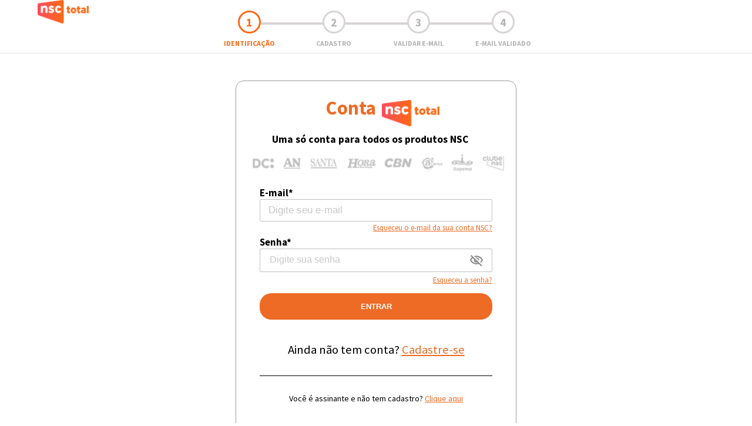

--- FILE ---
content_type: text/css
request_url: https://usuarios.nsctotal.com.br/static/css/main.d8d6b0f5.chunk.css
body_size: 4628
content:
body{margin:0;padding:0;font-family:-apple-system,BlinkMacSystemFont,Segoe UI,Roboto,Oxygen,Ubuntu,Cantarell,Fira Sans,Droid Sans,Helvetica Neue,sans-serif;-webkit-font-smoothing:antialiased;-moz-osx-font-smoothing:grayscale;overflow-x:hidden}code{font-family:source-code-pro,Menlo,Monaco,Consolas,Courier New,monospace}.social-login{margin-top:32px;margin-bottom:24px}.button-logo{display:flex;width:375px;height:46px;margin:15px auto;background:none;cursor:pointer}.button-logo-generic{border:1px solid #7f7f7f;border-radius:11px}.button-logo-apple img{width:15px;height:18px;float:left}.button-logo-apple25045{border:none;padding:0;display:block}.img-apple,.img-facebook{width:15px;height:15px;display:block;margin:auto 14px auto 24px}.img-google{width:17px;height:17px;display:block;margin:auto 8px auto 23px}.span-generic{font-family:Source Sans Pro,sans-serif;font-size:22px;font-weight:600;line-height:1.47059;font-style:normal;letter-spacing:-.022em;color:#2d2d2d}.span-facebook{margin:auto 0 auto 2px}.span-google{margin:auto 0 auto 7px}.span-apple{margin:auto 0 auto 5px}@media screen and (max-width:499px){.button-logo-apple img{width:auto;height:17px;margin-left:12px!important;margin-top:1px!important;float:left}.span-generic{font-size:16px}.img-facebook{width:15px;margin:auto 10px auto 6px}.img-google{width:17px;margin:auto 4px auto 5px}}@media screen and (max-width:500px){.img-facebook,.img-google{float:left;width:auto;margin:4px 2px auto 13px}.span-google{float:left}.span-facebook{float:left;margin:auto 0 auto 9px}.span-apple{float:left;margin-left:auto}.button-logo-apple img{width:auto;height:17px;margin-left:10px;margin-top:7px;float:left}}@media screen and (max-width:320px){.img-facebook .img-apple,.img-google{margin:auto}.button-logo-apple img{margin-top:2px}.span-apple{float:left;margin:auto 0 auto 10px}}.links-container{display:flex;margin:7% auto}.link-wrapper{display:flex;font-size:1.3rem;margin:auto;color:#000}@media only screen and (max-width:320px){.link-wrapper{font-size:1rem;text-align:center;display:block}.link-assinante{margin-left:29%;font-size:1rem}}.call-us{margin-top:1rem;text-align:center}.link-whatsapp{color:#ee6b25;text-decoration:underline;font-size:.9rem}.whatsapp{text-align:center;padding:.7rem}.custom-link{margin:10px 0 0}.inline{margin:0}.custom-link span{color:#a4a4a4}.custom-link a{color:#ee6b25;text-decoration:underline}@media only screen and (max-width:320px){.link-wrapper a{font-size:1rem;margin-left:37%}}.separator{align-items:center;display:flex;font-size:1.1rem;margin:15px 0;width:100%}.separator hr{border:0;border-top:1px solid #000;display:block;flex-grow:1;height:1px;margin:4px 0 0}.separator .text{color:#000;padding:0 25px;font-weight:700}@media screen and (max-width:400px){.separator .text{padding:0 10px}}.loader{background:hsla(0,0%,98.8%,.7);height:100%;left:0;position:absolute;top:0;width:100%}@-webkit-keyframes spin{0%{-webkit-transform:rotate(0deg)}to{-webkit-transform:rotate(1turn)}}@keyframes spin{0%{-webkit-transform:rotate(0deg);transform:rotate(0deg)}to{-webkit-transform:rotate(1turn);transform:rotate(1turn)}}.loader .spinner{border:5px solid #ccc;border-top-color:#ff6815;border-radius:50%;left:50%;top:50%;margin:-15px 0 0 -15px;position:absolute;height:30px;width:30px;-webkit-animation:spin 1.7s linear infinite;animation:spin 1.7s linear infinite}.form-error{color:#dc3535;font-size:1rem;margin:12px 0 7px}.logos-wrapper{margin:14px auto 24px -4%;width:110%}.logos-wrapper>.logos{display:block;max-height:46px;width:100%}@media (max-width:500px){.logos-wrapper{margin:29px auto 33px 5%;width:90%}}.box{padding:10px;position:relative;max-width:478px;min-height:calc(77vh - 70px);margin:5vh auto}.box>.back{position:absolute;top:10px;left:22px}.box>.back svg{fill:#949699;height:41.66px;width:72px}.box>.back>a>span{position:absolute;top:14px;left:35px;color:#848585;font-size:12px;font-weight:700}.box>.container{border:1px solid #9b9b9b;border-radius:14px;box-sizing:border-box;padding:15px 40px 18px;width:100%}.box>.container>.title-wrapper{display:flex}.box>.container>.title-wrapper>div{display:flex;width:100%}.box>.container>.title-wrapper>div>h1{margin-left:auto;float:right}.box>.container>.title-wrapper>div>img{margin:17px auto auto 10px;float:left}.box>.container>.title-wrapper>div>h1.center{margin-right:auto}.message-container>.message{color:#ff6915;font-size:16px;width:90%;margin:auto;padding-bottom:2%;text-align:center;padding-left:6px}.success-icon{background:url(/icons/success-icon.svg)}.error-icon,.success-icon{height:19px;width:18px;display:inline-block;position:absolute}.error-icon{background:url(/icons/error-icon.svg)}@media screen and (max-width:720px){.box{min-height:77vh}}@media screen and (max-width:550px){.box>.container>.title-wrapper>div>img{display:block;margin:auto;max-width:125px}.box{margin:0 auto;padding:20px}.box>.logo{top:35px;right:35px}.box>.container{padding:36px 25px 12px}}@media screen and (max-width:400px){.box>.logo{top:25px;right:25px}.box{padding:10px}.box>.container{padding:36px 20px 12px}}.box>.footer{box-sizing:border-box;font-size:.9rem;padding:4px 15px 10px;text-align:right;width:100%;display:flex}.box>.footer .left{text-align:left;width:50%}.box>.footer .right{text-align:right;width:50%}.box>.footer .link{color:#858585;font-weight:700;text-decoration:none}.box h1{color:#ee6b25;font-size:2.05rem;margin:10px 0 22px}.box h1,.box h2{font-weight:700;text-align:center}.box h2{color:#000;font-size:1.1rem;margin:0 0 10px;width:95%}.center360{margin-left:inherit}.signup .terms-message{color:#999;font-size:.95rem;margin:15px 0 5px}.signup .terms-message a{color:#00c8fe;text-decoration:none}.signup .user-exists{margin:20px 0 0;color:#dc3535;font-size:1rem}.signup .user-exists a{color:#0068f0}.signup .account-confirmation-text{text-align:left;color:#999;margin-bottom:1vh;font-size:1rem;font-weight:500;margin-top:6px}.signup .alinhamento{padding:0;margin:0}.checkbox{display:inline-block;margin:0 0 10px}.checkbox.large{margin:10px 0 5px}.checkbox input{display:none;height:0;width:0}.checkbox label{font-size:1rem;color:#8e8e8e;cursor:pointer;-webkit-user-select:none;user-select:none}.checkbox.large label{font-size:1.05rem}.checkbox label a{color:#0068f0}.checkbox label .check{border:1px solid silver;box-sizing:border-box;border-radius:2px;cursor:pointer;display:inline-block;height:14px;margin:0 5px -1px 0;position:relative;width:14px}.checkbox.large label .check{border-radius:3px;height:20px;margin:0 7px -4px 0;position:relative;width:20px}.checkbox.error label .check{border-color:#dc3535}.checkbox input:checked+label .check:after{content:"";position:absolute;left:1px;top:5px;width:2px;height:2px}.checkbox.large input:checked+label .check:after,.checkbox input:checked+label .check:after{background:#555;box-shadow:2px 0 0 #555,4px 0 0 #555,4px -2px 0 #555,4px -4px 0 #555,4px -6px 0 #555,4px -8px 0 #555;-webkit-transform:rotate(45deg);transform:rotate(45deg)}.checkbox.large input:checked+label .check:after{left:4px;top:8px}.forgot-email .checkbox-label .radio-button{margin-bottom:2px}.spam-alert-one{color:#ee6a26;font-weight:700;font-size:1.1rem}.spam-alert-one,.spam-alert-two{display:block;text-align:center;margin:auto auto 10px}.spam-alert-two{font-size:.8rem;color:#848585;max-width:350px}.spam-email{text-align:center;font-size:1.5rem;display:block;color:#848585;margin:auto auto 5px}.spam-alert-three{font-size:.8rem;display:block;margin:auto;color:#848585}.spam-alert-last{color:#646565;display:block;margin:auto;text-align:center;font-size:1rem}.btn-submit-forgot-email{background-color:#ee6b25;border:none;border-radius:20px;color:#fff;cursor:pointer;font-weight:700;margin:15px 0 0;padding:.95rem;text-transform:uppercase;width:100%}.spam-fone-email{text-align:center;display:block;margin:auto;color:#747575;font-weight:700;font-size:1.1rem}.spam-alert-or{text-align:center;font-size:.8rem;display:block;color:#848585;margin:5px auto}.text-page{box-sizing:border-box;padding:50px 15%}.text-page .title{box-sizing:border-box;padding:0 40px;display:flex;position:relative}.text-page .title h1{color:#ee6b25;font-size:2.05rem;font-weight:700;margin:0 0 30px;text-align:left}.text-page .title .logo{position:absolute;top:0;right:40px;text-align:right}.text-page .title .logo svg{fill:#949699;height:54.77px;width:64px}.text-page .text{border:1px solid #717171;border-radius:14px;box-sizing:border-box;color:#717171;line-height:1.2;padding:46px 40px 23px;width:100%}.text-page .text h2{font-size:1.3rem;font-size:1.05rem;font-weight:700;margin:0 0 7px;text-align:left}.text-page .text p{font-size:1rem;font-weight:400;margin:0 0 20px}.text-page .text a{color:#ee6b25}.text-page .text ul{margin:0;padding:0}.text-page .text ul li{margin:0 0 11px;list-style:none}.text-page .logos{display:block;margin:40px auto 0;max-height:56px;max-width:100%}@media screen and (max-width:800px){.text-page{padding:40px 7%}}@media screen and (max-width:500px){.text-page{padding:40px 25px}.text-page .title{padding:0 25px}.text-page .title .logo{right:25px}.text-page .title h1{font-size:1.9rem}.text-page .text{padding:30px 25px 15px}}.background{position:fixed;z-index:2;left:0;top:0;width:100%;height:100%;overflow:auto;background-color:#000;background-color:rgba(0,0,0,.4)}.dialog{border-radius:10px;background-color:#fefefe;margin:15% auto;width:-webkit-fit-content;width:-moz-fit-content;width:fit-content}.close-btn{z-index:1;position:relative;margin-right:20px;margin-top:20px;color:#aaa;float:right;font-size:28px;font-weight:700}.close-btn:focus,.close-btn:hover{color:#000;text-decoration:none;cursor:pointer}.section{width:100%;height:527.75px}.section-one .form-box{min-height:444px}.bg-unisul{background-color:#1c408a}.section-one .img-1{position:absolute;width:445px}.section-one .form{max-width:400px;float:right;color:#fff;margin:40px 16px 16px;transition:all .3s}.section-one .form img{width:167px}.section-one .form h2{font-size:38px;margin:15px 0}.section-one .form p{font-size:18px}.section-one .form .form-group input[type=text]{border-radius:20px;height:50px;color:#fff;background:#5a6fa3;border:unset;text-align:center}.section-one .form .btn-submit{height:50px;margin:unset;font-size:20px;text-transform:unset}.section-two{min-height:470px;height:470px}.section-two .img-2{margin:auto;width:500px;height:353px;background-image:url(/img/lp-banner-2.png);background-repeat:round}.section-two .logos{display:block;margin-left:auto;margin-right:auto;margin-top:20px}.section-three .img-3{margin:61px auto 0;width:433px}.section-three .section-three-description{padding-top:105px;max-width:527px;margin:auto;color:#fff}.section-three .section-three-description h1{font-size:39px;margin:unset}.section-three .section-three-description p{font-size:16px;line-height:22px}.section-three .btn-submit{font-size:20px}.section-three .btn-submit,.section-three .btn-submit:hover{height:50px;width:380px;margin:30px 0;background-color:#6f3989;text-transform:unset}.section-four{padding-top:95px;height:unset}.section-four .img-4{margin-top:20px;margin-left:auto;margin-right:auto;display:block;width:490px}.section-four .section-four-description{max-width:379px;margin-bottom:20px;float:left}.section-four .section-four-description h1{font-size:35px;margin:unset;color:#ff4100}.section-four .section-four-description p{font-size:16px;line-height:22px}.section-four .download-app p{margin:10px 0;font-size:20px;font-weight:700;color:#bebebe}.section-four .download-app img{width:124px;margin-right:10px;height:36px}@media(max-width:500px){h1,h2,p{padding:10px!important}button,input[type=text]{width:95%!important;display:block!important;margin-left:auto!important;margin-right:auto!important}.row{flex-flow:column}.section,.section-four,.section-one,.section-three,.section-two{height:unset}img{width:100%}.section-one .img-1{position:absolute;left:0;top:0;z-index:-1;width:100%}.section-one .form{max-width:100%;margin-right:unset}.section-one .form-box{height:570px;background-color:rgba(28,64,138,.47843137254901963)}.section-one .form img{width:95%;display:block;margin:auto}.section-two .img-2{width:auto;height:300px}.section-three{width:100%;margin-left:unset;margin-right:unset}.section-three .img-3{margin:61px auto -4px;width:100%}.section-three .btn-submit{width:100%}.section-four{flex-flow:column-reverse}.section-four .img-4{width:100%}.section-four .section-four-description{max-width:unset}.section-four .download-app .row{flex-flow:row}.section-four .download-app p{margin:unset}.section-four .download-app{padding-left:20px}}.bg-hora{background-color:#379424}.section.section-one-hora{width:100%;height:630px}.section-one-hora{background-image:url(/img/logoHora.png);background-position:0 0;background-repeat:no-repeat;background-attachment:fill;top:calc(250px - 50vh);display:flex;justify-content:flex-end}.section-one-hora .img-1{position:absolute;width:445px}.section-one-hora .form{max-width:400px;float:right;color:#fff;margin:40px 16px 16px;transition:all .3s}.section-one-hora .form img{width:128px;border:5px solid #fff;border-radius:50rem;margin-left:30%;margin-top:40px}.section-one-hora .form h2{font-size:38px;margin:15px 0}.section-one-hora .form p{font-size:18px}.section-one-hora .form .form-group input[type=text]{font-size:14px;border-radius:20px;height:50px;color:#333;background:#fff;border:unset;text-align:center;font-weight:700;transition:all .3s}.section-one-hora .form .btn-submit{height:50px;margin:auto;font-size:18px;text-transform:unset;background:#50aa3e}.section-one-hora .form .btn-submit:hover{height:50px;margin:auto;font-size:18px;text-transform:unset;background:#9ceb8c;color:#006400;transition:all .4s}@media(max-width:500px){.section-one-hora{background-image:url(/img/lp-banner-hora-1.png);background-position:0 0;background-size:100%;background-repeat:no-repeat;background-attachment:fixed;background-color:#147c00;top:calc(250px - 50vh);display:flex;justify-content:flex-end}h1,h2,p{padding:10px!important}button,input[type=text]{width:95%!important;display:block!important;margin-left:auto!important;margin-right:auto!important}.row{flex-flow:column}.section,.section-one-hora,.section-two-hora{height:unset}img{width:100%}.section-one-hora .img-1{position:absolute;left:0;top:0;z-index:-1;width:100%}.section-one-hora .form{max-width:100%;margin:auto}.section-one-hora .form-box{height:630px;background-color:rgba(26,41,38,.7803921568627451)}.section-two-hora .img-2{width:369px;height:365px}}.bg-evento-hoje{background-color:#c64fdb}.section.section-evento-hoje{width:100%;height:630px}.section-evento-hoje{background-image:url(/img/bg-rd-hostel.png);background-position:0 0;background-repeat:no-repeat;background-attachment:fill;top:calc(250px - 50vh);display:flex;justify-content:flex-end}.section-evento-hoje .img-1{position:absolute;width:445px}.section-evento-hoje .form{max-width:400px;float:right;color:#fff;margin:40px 16px 16px;transition:all .3s}.section-evento-hoje .form img{width:128px;border:5px solid #fff;border-radius:50rem;margin-left:30%;margin-top:40px}.section-evento-hoje .form h2{font-size:38px;margin:15px 0}.section-evento-hoje .form p{font-size:18px}.section-evento-hoje .form .form-group input[type=text]{font-size:14px;border-radius:20px;height:50px;color:#333;background:#fff;border:unset;text-align:center;font-weight:700;transition:all .3s}.section-evento-hoje .form .btn-submit{height:50px;margin:auto;font-size:18px;text-transform:unset;background:#50aa3e}.section-evento-hoje .form .btn-submit:hover{height:50px;margin:auto;font-size:18px;text-transform:unset;background:#9ceb8c;color:#006400;transition:all .4s}.section-two-hora{min-height:470px;height:470px}.section-two-hora .img-2{width:369px;height:365px;margin:10% auto auto;background-image:url(/img/n-banner-nsctotal.png);background-repeat:round}.section-two-hora .logos{display:block;margin-left:auto;margin-right:auto;margin-top:20px}.section-two-hora .section-two-hora-description{padding:30px 16px;max-width:512px}.section-two-hora .section-two-hora-description h1{font-size:39px;color:#ff4100}.section-two-hora .section-two-hora-description p{font-size:16px;line-height:22px}.row{flex-flow:row}.collumn{width:100%}.title{padding-left:22px}.list li{padding-bottom:10px}@media(max-width:500px){.section-evento-hoje{background-image:url(/img/lp-banner-hora-1.png);background-position:0 0;background-size:100%;background-repeat:no-repeat;background-attachment:fixed;background-color:#147c00;top:calc(250px - 50vh);display:flex;justify-content:flex-end}h1,h2,p{padding:10px!important}button,input[type=text]{width:95%!important;display:block!important;margin-left:auto!important;margin-right:auto!important}.row{flex-flow:column}.section,.section-evento-hoje,.section-two-hora{height:unset}img{width:100%}.section-evento-hoje .img-1{position:absolute;left:0;top:0;z-index:-1;width:100%}.section-evento-hoje .form{max-width:100%;margin:auto}.section-evento-hoje .form-box{height:630px;background-color:rgba(26,41,38,.7803921568627451)}.section-two-hora .img-2{width:369px;height:365px}}.terms{padding:50px 15%}.terms,.terms .title{box-sizing:border-box}.terms .title{padding:0 40px;display:flex;position:relative}.terms .title h1{color:#ee6b25;font-size:2.05rem;font-weight:700;margin:0 0 30px;text-align:left}.terms .title .logo{position:absolute;top:0;right:40px;width:64px}.terms .title .logo svg{fill:#949699}.terms .text{border:1px solid #717171;border-radius:14px;box-sizing:border-box;color:#000;line-height:1.2;padding:46px 40px 23px;width:100%}.terms .text h2{font-size:1.3rem;font-weight:700;margin:0 0 7px;text-align:left}.terms .text p{font-size:1rem;font-weight:400;margin:0 0 20px}.terms .logos{display:block;margin:40px auto 0;max-height:56px;max-width:100%}@media screen and (max-width:800px){.terms{padding:40px 7%}}@media screen and (max-width:500px){.terms{padding:40px 25px}.terms .title{padding:0 25px}.terms .title .logo{right:25px}.terms .text{padding:30px 25px 15px}}.confirm-signup .form .line{margin-top:4%}.confirm-signup .email-container{display:flex;justify-content:center;margin-top:4vh;width:90%;margin-left:auto}.confirm-signup .email-container .email-text{color:#848585;font-size:15px;margin-top:1.3vh}.confirm-signup .resend-container{display:flow-root;text-align:center;margin-top:3vh;color:#848585}.confirm-signup .resend-container a{font-weight:700;color:#ee6b25}.form .btn-submit{margin:15px 0 10px}.btn{background-color:#ee6b25;border:none;border-radius:15px;color:#fff;cursor:pointer;font-weight:700;margin:0 10px;padding:.6rem;text-transform:uppercase;width:90px;font-size:12px}.cancel-container{text-align:center;margin-top:10px}.cancel-container>.btn-cancel{color:#848585}.change-mail .btn-submit{width:80%;margin-left:10%}.icon-step{margin:auto;font-size:19px;font-style:normal;font-weight:700;font-family:Source Sans Pro,sans-serif}.icon-step>img{margin-left:4px}@media only screen and (max-width:720px){.icon-step{font-size:16px;margin-bottom:3px}}@media only screen and (max-width:360px){.icon-step>img{margin-bottom:1px}}header{display:flex;border-bottom:1px solid #e1e0e0;background-color:#fff;left:0;width:100%;height:100%;color:#000}.center-logo{margin:10px auto 19px!important;position:relative!important}.center-logo>img{margin-top:20%!important}header>.logo-wrapper{position:absolute;margin-left:5%}header>.logo-wrapper>img{margin-top:28%}.stepper-container{width:45%;margin:10px auto 0}@media only screen and (max-width:870px){.stepper-container{width:60%;margin-left:25%}}@media only screen and (max-width:720px){header>.logo-wrapper>img{height:32px;margin-top:38%}}@media only screen and (max-width:360px){.stepper-container{width:80%!important}header>.logo-wrapper>img{height:25px;width:70px;margin-top:50%!important}}@media only screen and (max-width:320px){.stepper-container{width:100%!important;margin:60px auto 0}header>.logo-wrapper{left:50%;margin-left:-27px}}footer{position:relative;left:0;bottom:0;background-color:#ff6915;color:#fff;height:80px;z-index:3}footer,footer .logo{display:flex;width:100%}footer .logo{flex:1 1;flex-direction:column;align-items:center}.logo>div>span{font-size:12px;font-weight:700}.logo>img{margin:2vh 0 1vh;width:auto}@media only screen and (min-height:800px){footer{height:12vh}}.container{max-width:1240px;margin-right:auto;margin-left:auto}.app{box-sizing:border-box;font-family:Source Sans Pro,sans-serif;font-size:15px}.row{display:flex}.row .col{box-sizing:border-box;position:relative;padding:0 10px}.row .col:first-child{padding-left:0}.row .col:last-child{padding-right:0}.row .col-1{width:8.33%}.row .col-2{width:16.66%}.row .col-3{width:25%}.row .col-4{width:33.33%}.row .col-5{width:41.67%}.row .col-6{width:50%}.row .col-7{width:58.33%}.row .col-8{width:66.67%}.row .col-9{width:75%}.row .col-10{width:83.33%}.row .col-11{width:91.67%}.row .col-12{width:100%}.form-group{padding:12px 0;width:100%}.form-group:first-child{padding:0 0 12px}.form-group label{color:#000;font-size:1.05rem;font-weight:800;margin-bottom:2px}@media (max-width:500px){.form-group label{margin-left:10px}}.form-group input[type=password]:not(.pass),.form-group input[type=text]:not(.pass),.form-group select{border:1px solid silver;border-radius:2px;box-sizing:border-box;color:#858585;font-size:1.05rem;padding:.5rem .9rem;width:100%}.form-group input.pass{border:none;height:35px;width:95%;font-size:16px;color:#858585;outline:none}.form-group input.pass:focus,.form-group input[type=text]:focus{outline:none}.form-group .input-pass:focus-within,.form-group input[type=text]:not(.pass):focus{border:2px solid #000;border-radius:4px}.form-group .input-pass{display:flex;border:1px solid silver;border-radius:2px;box-sizing:border-box;color:#858585;font-size:1.05rem;padding:0 .9rem;width:100%}@media (max-width:500px){.form-group .input-pass{width:95%;margin-left:auto;margin-right:auto}}.form-group .input-pass>svg{margin:7px 0;cursor:pointer}.form-group .input-pass>svg.animated{-webkit-animation:pulse .7s;animation:pulse .7s;border-radius:50%}.form-group input::-webkit-input-placeholder{color:#c7c7c7}.form-group input::placeholder{color:#c7c7c7}@-webkit-keyframes pulse{0%{box-shadow:0 0 0 0 grey}to{box-shadow:0 0 5px 25px #fff}}@keyframes pulse{0%{box-shadow:0 0 0 0 grey}to{box-shadow:0 0 5px 25px #fff}}.form-group .input-pass.error,.form-group input[type=password].error,.form-group input[type=text].error,.form-group select.error{border:1px solid #dc3535;margin-top:1px}.form-group .recaptcha{margin-top:5px}.error-message{padding:4px 0;border-radius:10px;margin:4px 10px;background:#dc3535;color:#fff;text-align:center;font-size:14px;float:none}.error-message:before{content:"\26A0";font-size:14px;font-weight:600;margin-right:6px}.form-group .custom-link{margin-top:2px;float:right}.btn-submit{background-color:#ee6b25;border:none;border-radius:20px;color:#fff;cursor:pointer;font-weight:700;margin:25px 0 0;padding:.95rem;text-transform:uppercase;width:100%}button.btn-submit:disabled{background-color:#858585}.btn-submit:hover{background-color:#d66021}.text-lower-case{text-transform:lowercase}.text-lower-case::-webkit-input-placeholder{text-transform:none}.text-lower-case::placeholder{text-transform:none}@media(max-width:500px){.container{max-width:500px;padding-right:0!important;padding-left:0!important;margin-right:0!important;margin-left:0!important}.form-group .custom-link{padding-right:10px}}
/*# sourceMappingURL=main.d8d6b0f5.chunk.css.map */

--- FILE ---
content_type: application/javascript
request_url: https://usuarios.nsctotal.com.br/static/js/main.b2695f1b.chunk.js
body_size: 31046
content:
(window.webpackJsonp=window.webpackJsonp||[]).push([[0],{263:function(e,a,t){e.exports=t(662)},303:function(e,a,t){},307:function(e,a,t){},316:function(e,a,t){},474:function(e,a,t){},476:function(e,a,t){},478:function(e,a,t){},504:function(e,a){},522:function(e,a,t){},529:function(e,a,t){},531:function(e,a,t){},533:function(e,a,t){},535:function(e,a,t){},537:function(e,a,t){},539:function(e,a,t){},541:function(e,a,t){},543:function(e,a,t){},545:function(e,a,t){},547:function(e,a,t){},549:function(e,a,t){},551:function(e,a,t){},553:function(e,a,t){},555:function(e,a,t){},557:function(e,a,t){},559:function(e,a,t){},561:function(e,a,t){},563:function(e,a,t){},565:function(e,a,t){},567:function(e,a,t){},573:function(e,a,t){},575:function(e,a,t){},655:function(e,a,t){},657:function(e,a,t){},660:function(e,a,t){},662:function(e,a,t){"use strict";t.r(a);t(264);var r=t(0),s=t.n(r),n=t(249),o=t.n(n),i=(t(303),t(4)),c=t(5),l=t(9),m=t(8),u=t(10),d=t(665),p=t(667),h=t(668),f=t(666),b=t(261),g=t(2),v=t.n(g),E=t(6),N=t(3),C=(t(307),function(e){function a(){return Object(i.a)(this,a),Object(l.a)(this,Object(m.a)(a).apply(this,arguments))}return Object(u.a)(a,e),Object(c.a)(a,[{key:"render",value:function(){var e=this;return s.a.createElement("div",{className:"social-login",style:this.props.style},s.a.createElement("div",{className:"buttons"},s.a.createElement("button",{className:"button-logo button-logo-generic",onClick:function(){return window.location=decodeURIComponent(e.props.facebookUrl)}},s.a.createElement("img",{className:"img-facebook",alt:"Facebook",src:"/img/facebook_logo.png"}),s.a.createElement("span",{className:"span-generic span-facebook"},"Iniciar sess\xe3o com o Facebook")),s.a.createElement("button",{className:"button-logo button-logo-generic",onClick:function(){return window.location=decodeURIComponent(e.props.googleUrl)}},s.a.createElement("img",{className:"img-google",alt:"Google",src:"/img/google_logo.png"}),s.a.createElement("span",{className:"span-generic span-google"},"Iniciar sess\xe3o com o Google")),s.a.createElement("button",{className:"button-logo button-logo-generic button-logo-apple",onClick:function(){return window.location=decodeURIComponent(e.props.appleUrl)}},s.a.createElement("img",{className:"img-apple",alt:"Apple",src:"/img/apple_logo.png"}),s.a.createElement("span",{className:"span-generic span-apple"},"Iniciar sess\xe3o com a Apple"))))}}]),a}(s.a.Component)),S=t(1),y=(t(316),t(15)),w=t.n(y),k=t(259),O=t(96),j=t.n(O);function x(e,a){var t="undefined"!==typeof Symbol&&e[Symbol.iterator]||e["@@iterator"];if(!t){if(Array.isArray(e)||(t=function(e,a){if(!e)return;if("string"===typeof e)return q(e,a);var t=Object.prototype.toString.call(e).slice(8,-1);"Object"===t&&e.constructor&&(t=e.constructor.name);if("Map"===t||"Set"===t)return Array.from(e);if("Arguments"===t||/^(?:Ui|I)nt(?:8|16|32)(?:Clamped)?Array$/.test(t))return q(e,a)}(e))||a&&e&&"number"===typeof e.length){t&&(e=t);var r=0,s=function(){};return{s:s,n:function(){return r>=e.length?{done:!0}:{done:!1,value:e[r++]}},e:function(e){throw e},f:s}}throw new TypeError("Invalid attempt to iterate non-iterable instance.\nIn order to be iterable, non-array objects must have a [Symbol.iterator]() method.")}var n,o=!0,i=!1;return{s:function(){t=t.call(e)},n:function(){var e=t.next();return o=e.done,e},e:function(e){i=!0,n=e},f:function(){try{o||null==t.return||t.return()}finally{if(i)throw n}}}}function q(e,a){(null==a||a>e.length)&&(a=e.length);for(var t=0,r=new Array(a);t<a;t++)r[t]=e[t];return r}var U={clientId:"client_id",redirectUri:"redirect_uri",logoutUri:"logout_uri",requestKey:"request_key",responseType:"response_type",accessToken:"access_token",idToken:"id_token"},T=function(){function e(){Object(i.a)(this,e)}return Object(c.a)(e,null,[{key:"buildQuery",value:function(e){var a=Object.keys(e||{}).filter(function(a){return e[a]}).map(function(a){return"".concat(U[a]||a,"=").concat(e[a])}).join("&");return a?"?".concat(a):""}},{key:"buildUri",value:function(e,a){var t=this.buildQuery(a);return"".concat(e).concat(t)}},{key:"error",value:function(e){var a=e.code;return this.buildUri("/error",{code:a})}},{key:"login",value:function(e){var a=e.clientId,t=e.redirectUri,r=e.responseType,s=void 0===r?null:r,n=e.state,o=void 0===n?null:n,i=e.email,c=void 0===i?null:i;return this.buildUri("/login",{clientId:a,redirectUri:t,responseType:s,state:o,email:c})}},{key:"loginLink",value:function(e){var a=e.clientId,t=e.redirectUri,r=e.responseType,s=void 0===r?null:r,n=e.state,o=void 0===n?null:n;return{pathname:"/login",search:this.buildQuery({clientId:a,redirectUri:t,responseType:s,state:o})}}},{key:"signupLink",value:function(e){var a=e.clientId,t=e.redirectUri,r=e.responseType,s=void 0===r?null:r,n=e.state,o=void 0===n?null:n;return{pathname:"/signup",search:this.buildQuery({clientId:a,redirectUri:t,responseType:s,state:o})}}},{key:"signupUnisulLink",value:function(e){var a=e.clientId,t=e.redirectUri,r=e.registration,s=e.responseType,n=void 0===s?null:s,o=e.state,i=void 0===o?null:o;return{pathname:"/signup-unisul",search:this.buildQuery({clientId:a,redirectUri:t,registration:r,responseType:n,state:i})}}},{key:"signupFullLink",value:function(e){var a=e.clientId,t=e.redirectUri,r=e.responseType,s=void 0===r?null:r,n=e.state,o=void 0===n?null:n;return{pathname:"/signup",search:this.buildQuery({clientId:a,redirectUri:t,responseType:s,state:o,fullSignup:!0})}}},{key:"forgotEmailLink",value:function(e){var a=e.clientId,t=e.redirectUri,r=e.responseType,s=void 0===r?null:r,n=e.state,o=void 0===n?null:n;return{pathname:"/forgot-email",search:this.buildQuery({clientId:a,redirectUri:t,responseType:s,state:o})}}},{key:"forgotPasswordLink",value:function(e){var a=e.clientId,t=e.redirectUri,r=e.responseType,s=void 0===r?null:r,n=e.state,o=void 0===n?null:n;return{pathname:"/forgot-password",search:this.buildQuery({clientId:a,redirectUri:t,responseType:s,state:o})}}},{key:"confirmPassword",value:function(e){var a=e.clientId,t=e.redirectUri,r=e.responseType,s=void 0===r?null:r,n=e.state,o=void 0===n?null:n,i=e.requestKey,c=void 0===i?null:i,l=e.email,m=void 0===l?null:l,u=e.code,d=void 0===u?null:u;return this.buildUri("/confirm-password",{clientId:a,redirectUri:t,responseType:s,state:o,requestKey:c,email:m,code:d})}},{key:"confirmSignup",value:function(e){var a=e.clientId,t=e.redirectUri,r=e.responseType,s=void 0===r?null:r,n=e.state,o=void 0===n?null:n,i=e.requestKey,c=void 0===i?null:i,l=e.email,m=void 0===l?null:l,u=e.code,d=void 0===u?null:u,p=e.status,h=void 0===p?null:p;return this.buildUri("/confirm-signup",{clientId:a,redirectUri:t,responseType:s,state:o,requestKey:c,email:m,code:d,status:h})}},{key:"confirmSignupUnisul",value:function(e){var a=e.clientId,t=e.redirectUri,r=e.responseType,s=void 0===r?null:r,n=e.state,o=void 0===n?null:n,i=e.requestKey,c=void 0===i?null:i,l=e.email,m=void 0===l?null:l,u=e.code,d=void 0===u?null:u,p=e.status,h=void 0===p?null:p;return this.buildUri("/confirm-signup-unisul",{clientId:a,redirectUri:t,responseType:s,state:o,requestKey:c,email:m,code:d,status:h})}},{key:"confirmSignupPromotion",value:function(e){var a=e.clientId,t=e.redirectUri,r=e.responseType,s=void 0===r?null:r,n=e.state,o=void 0===n?null:n,i=e.requestKey,c=void 0===i?null:i,l=e.email,m=void 0===l?null:l,u=e.code,d=void 0===u?null:u,p=e.status,h=void 0===p?null:p;return this.buildUri("/confirm-signup-promotion",{clientId:a,redirectUri:t,responseType:s,state:o,requestKey:c,email:m,code:d,status:h})}},{key:"confirmSignupEvent",value:function(e){var a=e.clientId,t=e.redirectUri,r=e.responseType,s=void 0===r?null:r,n=e.state,o=void 0===n?null:n,i=e.requestKey,c=void 0===i?null:i,l=e.email,m=void 0===l?null:l,u=e.code,d=void 0===u?null:u,p=e.status,h=void 0===p?null:p;return this.buildUri("/confirm-signup-event",{clientId:a,redirectUri:t,responseType:s,state:o,requestKey:c,email:m,code:d,status:h})}},{key:"changeMail",value:function(e){var a=e.clientId,t=e.redirectUri,r=e.responseType,s=void 0===r?null:r,n=e.state,o=void 0===n?null:n,i=e.requestKey,c=void 0===i?null:i,l=e.email,m=void 0===l?null:l,u=e.code,d=void 0===u?null:u;return this.buildUri("/change-mail",{clientId:a,redirectUri:t,responseType:s,state:o,requestKey:c,email:m,code:d})}},{key:"confirmAccount",value:function(e){var a=e.clientId,t=e.redirectUri,r=e.username,s=void 0===r?null:r,n=e.responseType,o=void 0===n?null:n,i=e.state,c=void 0===i?null:i,l=e.requestKey,m=void 0===l?null:l,u=e.email,d=void 0===u?null:u,p=e.code,h=void 0===p?null:p;return this.buildUri("/confirm-account",{clientId:a,redirectUri:t,responseType:o,state:c,requestKey:m,email:d,username:s,code:h})}},{key:"confirmAccountUnisul",value:function(e){var a=e.clientId,t=e.redirectUri,r=e.username,s=void 0===r?null:r,n=e.responseType,o=void 0===n?null:n,i=e.state,c=void 0===i?null:i,l=e.requestKey,m=void 0===l?null:l,u=e.email,d=void 0===u?null:u,p=e.code,h=void 0===p?null:p;return this.buildUri("/confirm-account-unisul",{clientId:a,redirectUri:t,responseType:o,state:c,requestKey:m,email:d,username:s,code:h})}},{key:"getParams",value:function(e){var a=e.split("?",2),t=j.a.parse(a.length>1?a[1]:""),r={};for(var s in t){r[s.replace(/_([a-z])/g,function(e){return e[1].toUpperCase()})]=t[s]}return r.email&&(r.email=r.email.replace(" ","+")),r.responseType=r.responseType?r.responseType.toString().toLowerCase():"code",r}},{key:"URLSearchParams",value:function(e){function a(a){return e.apply(this,arguments)}return a.toString=function(){return e.toString()},a}(function(e){var a,t={},r={client_id:"clientId",redirect_uri:"redirectUri",state:"state",_gl:"_gl"},s=x(new URLSearchParams(e.split("?")[1]).entries());try{for(s.s();!(a=s.n()).done;){var n=a.value,o=Object(k.a)(n,2),i=o[0],c=o[1];t[r[i]||i]=c}}catch(l){s.e(l)}finally{s.f()}return t})}]),e}(),F="/api/sso/auth/",A=function(){function e(){Object(i.a)(this,e)}return Object(c.a)(e,null,[{key:"login",value:function(){var e=Object(E.a)(v.a.mark(function e(a){return v.a.wrap(function(e){for(;;)switch(e.prev=e.next){case 0:return e.next=2,w.a.post(F+"login",a);case 2:return e.abrupt("return",e.sent);case 3:case"end":return e.stop()}},e)}));return function(a){return e.apply(this,arguments)}}()},{key:"logout",value:function(){var e=Object(E.a)(v.a.mark(function e(a){return v.a.wrap(function(e){for(;;)switch(e.prev=e.next){case 0:return e.next=2,w.a.post(F+"logout",a);case 2:return e.abrupt("return",e.sent);case 3:case"end":return e.stop()}},e)}));return function(a){return e.apply(this,arguments)}}()},{key:"createCode",value:function(){var e=Object(E.a)(v.a.mark(function e(a){var t,r,s,n;return v.a.wrap(function(e){for(;;)switch(e.prev=e.next){case 0:return t=a.clientId,r=a.redirectUri,s=a.state,n=a._gl,s+="?_gl="+n,e.next=4,w.a.post(F+"code",{clientId:t,redirectUri:r,state:s});case 4:return e.abrupt("return",e.sent);case 5:case"end":return e.stop()}},e)}));return function(a){return e.apply(this,arguments)}}()},{key:"createCredentials",value:function(){var e=Object(E.a)(v.a.mark(function e(a){var t,r,s;return v.a.wrap(function(e){for(;;)switch(e.prev=e.next){case 0:return t=a.clientId,r=a.redirectUri,s=a.state,e.next=3,w.a.post(F+"credentials",{clientId:t,redirectUri:r,state:s});case 3:return e.abrupt("return",e.sent);case 4:case"end":return e.stop()}},e)}));return function(a){return e.apply(this,arguments)}}()},{key:"getStatus",value:function(){var e=Object(E.a)(v.a.mark(function e(a,t,r,s,n){var o;return v.a.wrap(function(e){for(;;)switch(e.prev=e.next){case 0:return o=T.buildUri("".concat(F,"status"),{clientId:a,redirectUri:t,logoutUri:r,state:s,responseType:n}),e.next=3,w.a.get(o);case 3:return e.abrupt("return",e.sent);case 4:case"end":return e.stop()}},e)}));return function(a,t,r,s,n){return e.apply(this,arguments)}}()}]),e}(),I=t(12),D=t(664),P=(t(474),function(e){function a(){return Object(i.a)(this,a),Object(l.a)(this,Object(m.a)(a).apply(this,arguments))}return Object(u.a)(a,e),Object(c.a)(a,[{key:"render",value:function(){return s.a.createElement("div",{className:"custom-link ".concat(this.props.inline?"inline":""),style:{textAlign:this.props.align||"left",fontSize:this.props.size||"1rem"}},s.a.createElement("span",{hidden:!this.props.message},this.props.message," "),s.a.createElement("a",{hidden:!this.props.url,href:this.props.url,target:this.props.target||""},this.props.linkText),!this.props.url&&s.a.createElement(D.a,{to:this.props.to},this.props.linkText))}}]),a}(s.a.Component)),R=(t(476),function(e){function a(){return Object(i.a)(this,a),Object(l.a)(this,Object(m.a)(a).apply(this,arguments))}return Object(u.a)(a,e),Object(c.a)(a,[{key:"render",value:function(){return s.a.createElement("div",{className:"separator"},s.a.createElement("hr",null),!!this.props.text&&s.a.createElement("span",{className:"text"},this.props.text),!!this.props.text&&s.a.createElement("hr",null))}}]),a}(s.a.Component)),z=(t(478),function(e){function a(){return Object(i.a)(this,a),Object(l.a)(this,Object(m.a)(a).apply(this,arguments))}return Object(u.a)(a,e),Object(c.a)(a,[{key:"render",value:function(){return s.a.createElement("div",{className:"loader",hidden:this.props.loaded},s.a.createElement("span",{className:"spinner"}," "))}}]),a}(s.a.Component)),L=t(97),_=t.n(L),M=(t(522),function(e){function a(){return Object(i.a)(this,a),Object(l.a)(this,Object(m.a)(a).apply(this,arguments))}return Object(u.a)(a,e),Object(c.a)(a,[{key:"render",value:function(){return s.a.createElement("div",{className:"form-error",hidden:!this.props.message},_()(this.props.message))}}]),a}(s.a.Component)),V=t(148);function B(e,a,t){return a&&(e=e.required(t||"Campo obrigat\xf3rio")),e}var H=function(){function e(){Object(i.a)(this,e)}return Object(c.a)(e,null,[{key:"any",value:function(e){var a=e.required,t=e.message;return B(I.string(),a,t)}},{key:"isTrue",value:function(e){var a=e.message;return I.string().required(a).matches(/^(true|1)$/i,a)}},{key:"cellphone",value:function(e){var a=e.required;return B(I.string().matches(/^\([1-9][0-9]\)\s9[0-9]{4}-[0-9]{4}$/,"Informe um celular v\xe1lido"),a)}},{key:"email",value:function(e){var a=e.required;return B(I.string().trim().email("Informe um e-mail v\xe1lido"),a)}},{key:"document",value:function(e){var a=e.required;return B(I.string().required("CPF/CNPJ \xe9 obrigat\xf3rio").matches(/^(\d{2}\.?\d{3}\.?\d{3}\/?\d{4}[-]?\d{2})|(\d{3}\.?\d{3}\.?\d{3}[-]?\d{2})$/,"Informe um documento v\xe1lido").test("cpf","Informe um CPF v\xe1lido",function(e){return!e||e.length>14||V.CPF.isValid(e)}).test("cnpj","Informe um CNPJ v\xe1lido",function(e){return!e||e.length<=14||V.CNPJ.isValid(e)}),a)}},{key:"birthdate",value:function(e){var a=e.required;return B(I.string().matches(/^(((0[1-9]|[12]\d|3[01])\/(0[13578]|1[02])\/((19|[2-9]\d)\d{2}))|((0[1-9]|[12]\d|30)\/(0[13456789]|1[012])\/((19|[2-9]\d)\d{2}))|((0[1-9]|1\d|2[0-8])\/02\/((19|[2-9]\d)\d{2}))|(29\/02\/((1[6-9]|[2-9]\d)(0[48]|[2468][048]|[13579][26])|(([1][26]|[2468][048]|[3579][26])00))))$/,"Informe uma data v\xe1lida"),a)}},{key:"username",value:function(e){var a=e.required;return B(I.string().matches(/^[0-9a-zA-Z\-_.]*$/,"Informe um nome de usu\xe1rio v\xe1lido").max(1e3,"N\xe3o pode ter mais de 1000 caracteres"),a)}},{key:"properName",value:function(e){var a=e.required;return B(I.string().matches(/^[^'"!@#$%\xa8&*()\-_+=\\/<>,:;?|^~[\]{}]*$/,"N\xe3o pode conter caracteres especiais").matches(/^[^0-9]*$/,"N\xe3o pode conter n\xfameros").max(50,"Deve ter no m\xe1ximo 50 caracteres"),a)}},{key:"password",value:function(e){var a=e.required;return B(I.string().min(6,"Deve ter no m\xednimo 6 caracteres.").max(50,"N\xe3o pode ter mais de 50 caracteres"),a)}},{key:"veficationCode",value:function(e){var a=e.required;return B(I.string().min(8,"O c\xf3digo deve ter no m\xe1ximo 8 caracteres").min(6,"O c\xf3digo deve ter no m\xednimo 6 caracteres").matches(/^[0-9]+$/,"O c\xf3digo pode conter somente n\xfameros"),a)}}]),e}(),G=function(){function e(){Object(i.a)(this,e)}return Object(c.a)(e,null,[{key:"getDescription",value:function(e,a){switch(e){case"CODE_MISMATCH":return"C\xf3digo de verifica\xe7\xe3o inv\xe1lido.";case"EXPIRED_CODE":return"C\xf3digo de verifica\xe7\xe3o expirado.";case"INVALID_CREDENTIALS":return"Usu\xe1rio ou senha inv\xe1lidos";case"INVALID_PASSWORD":return"A senha n\xe3o atende aos requisitos de complexidade.";case"LIMIT_EXCEEDED":return'Voc\xea excedeu o limite de tentativas para recuperar sua senha. Por favor, fale conosco atrav\xe9s dos nossos <a class="form-error" href="/help">canais de atendimento</a>.';case"PASSWORD_RESET_REQUIRED":return"Usu\xe1rio ou senha inv\xe1lidos";case"USER_NOT_CONFIRMED":return"Sua confirma\xe7\xe3o segue pendente. Por favor, confira a sua caixa de e-mail e tente novamente";case"USERNAME_EXISTS":return"J\xe1 existe um usu\xe1rio com o e-mail informado.";case"USER_NOT_FOUND":return"Usu\xe1rio n\xe3o encontrado.";case"WRONG_PASSWORD":return"A senha n\xe3o corresponde a senha atual do usu\xe1rio.";case"USER_MULTIPLE_ACCOUNTS":return'Identificamos mais de um cadastro associado a este e-mail. Por favor, entre em contato conosco atrav\xe9s dos <a class="form-error" href="/help">nossos canais de atendimento</a>.';case"USER_FACEBOOK":case"USER_GOOGLE":return"Identificamos que seu cadastro est\xe1 associado a sua conta social. <a class='form-error' href='".concat("USER_FACEBOOK"===e?a.facebookUrl:a.googleUrl,"'>Clique aqui para fazer seu login.</a>");case"ERROR":return' Ocorreu um erro ao recuperar sua senha. Por favor, entre em contato conosco atrav\xe9s dos nossos <a class="form-error" href="/help">canais de atendimento</a>.';case"RESEND_ERROR":return"Ocorreu um erro ao reenviar o e-mail. Por favor, tente novamente.";case"CHANGE_EMAIL_ERROR":return"Ocorreu um erro ao alterar o e-mail.";case"USER_ALREADY_CONFIRMED":return"N\xe3o \xe9 poss\xedvel fazer a altera\xe7\xe3o de e-mail para um usu\xe1rio j\xe1 confirmado.";case"NON_EXISTENT":return"Token Inv\xe1lido.";case"INVALID_REGISTRATION":case"ALREADY_REGISTERED":return"Esta matr\xedcula j\xe1 esta sendo utilizada.";case"INACTIVE":return"Esta matr\xedcula esta inativa.";case"NON_EXISTENT_TOKEN":return"Este token n\xe3o existe.";case"ALREADY_REGISTERED_TOKEN":return"Este token j\xe1 esta sendo utilizada.";case"INACTIVE_TOKEN":return"Este token esta inativa.";case"ALREADY_HAS_ALL_ACCESS":return"J\xe1 possui assinatura ativa e n\xe3o participa da promo\xe7\xe3o.";default:return e?"Ocorreu um erro (".concat(e,")."):"Ocorreu um erro."}}}]),e}(),K=t(98),J=t.n(K),W=(t(529),function(e){function a(){return Object(i.a)(this,a),Object(l.a)(this,Object(m.a)(a).apply(this,arguments))}return Object(u.a)(a,e),Object(c.a)(a,[{key:"render",value:function(){return s.a.createElement("div",{className:"logos-wrapper"},s.a.createElement("img",{className:"logos",src:"/img/logos_nsc_products.png",alt:"NSC Total"}))}}]),a}(s.a.Component)),Q=(t(531),function(e){function a(){return Object(i.a)(this,a),Object(l.a)(this,Object(m.a)(a).apply(this,arguments))}return Object(u.a)(a,e),Object(c.a)(a,[{key:"componentWillMount",value:function(){var e=T.getParams(window.location.search);this.setState({to:T.loginLink(e)})}},{key:"render",value:function(){var e=void 0===this.props.showFooter||this.props.showFooter;return s.a.createElement("div",{className:"box "+this.props.className},s.a.createElement(J.a,null,s.a.createElement("title",null,this.props.pageTitle," - NSC Comunica\xe7\xe3o")),!!this.props.showBackButton&&s.a.createElement("div",{className:"back"},s.a.createElement(D.a,{to:this.state.to},s.a.createElement("svg",{width:"68",height:"16",viewBox:"0 0 68 16",fill:"none",xmlns:"http://www.w3.org/2000/svg"},s.a.createElement("path",{d:"M37.778 12L35.414 4.176H37.286L38.222 7.824C38.342 8.256 38.446 8.676 38.534 9.084C38.63 9.484 38.738 9.9 38.858 10.332H38.906C39.018 9.9 39.122 9.484 39.218 9.084C39.314 8.676 39.418 8.256 39.53 7.824L40.454 4.176H42.254L39.902 12H37.778ZM45.2794 12.144C44.9034 12.144 44.5394 12.076 44.1874 11.94C43.8354 11.796 43.5234 11.592 43.2514 11.328C42.9874 11.064 42.7754 10.74 42.6154 10.356C42.4554 9.964 42.3754 9.52 42.3754 9.024C42.3754 8.528 42.4554 8.088 42.6154 7.704C42.7754 7.312 42.9874 6.984 43.2514 6.72C43.5234 6.456 43.8354 6.256 44.1874 6.12C44.5394 5.976 44.9034 5.904 45.2794 5.904C45.6554 5.904 46.0154 5.976 46.3594 6.12C46.7114 6.256 47.0194 6.456 47.2834 6.72C47.5554 6.984 47.7714 7.312 47.9314 7.704C48.0914 8.088 48.1714 8.528 48.1714 9.024C48.1714 9.52 48.0914 9.964 47.9314 10.356C47.7714 10.74 47.5554 11.064 47.2834 11.328C47.0194 11.592 46.7114 11.796 46.3594 11.94C46.0154 12.076 45.6554 12.144 45.2794 12.144ZM45.2794 10.716C45.6394 10.716 45.9114 10.564 46.0954 10.26C46.2794 9.956 46.3714 9.544 46.3714 9.024C46.3714 8.504 46.2794 8.092 46.0954 7.788C45.9114 7.484 45.6394 7.332 45.2794 7.332C44.9114 7.332 44.6354 7.484 44.4514 7.788C44.2754 8.092 44.1874 8.504 44.1874 9.024C44.1874 9.544 44.2754 9.956 44.4514 10.26C44.6354 10.564 44.9114 10.716 45.2794 10.716ZM50.9996 12.144C50.6956 12.144 50.4396 12.096 50.2316 12C50.0236 11.904 49.8556 11.772 49.7276 11.604C49.6076 11.428 49.5196 11.22 49.4636 10.98C49.4076 10.732 49.3796 10.456 49.3796 10.152V3.588H51.1436V10.224C51.1436 10.408 51.1756 10.536 51.2396 10.608C51.3116 10.68 51.3836 10.716 51.4556 10.716C51.4956 10.716 51.5276 10.716 51.5516 10.716C51.5836 10.716 51.6236 10.708 51.6716 10.692L51.8876 12C51.7916 12.04 51.6676 12.072 51.5156 12.096C51.3716 12.128 51.1996 12.144 50.9996 12.144ZM55.1052 12.144C54.7372 12.144 54.4212 12.088 54.1572 11.976C53.9012 11.864 53.6892 11.708 53.5212 11.508C53.3612 11.308 53.2412 11.068 53.1612 10.788C53.0892 10.5 53.0532 10.184 53.0532 9.84V7.428H52.2372V6.12L53.1492 6.048L53.3532 4.464H54.8172V6.048H56.2452V7.428H54.8172V9.816C54.8172 10.152 54.8852 10.396 55.0212 10.548C55.1652 10.692 55.3532 10.764 55.5852 10.764C55.6812 10.764 55.7772 10.752 55.8732 10.728C55.9772 10.704 56.0692 10.676 56.1492 10.644L56.4252 11.928C56.2652 11.976 56.0772 12.024 55.8612 12.072C55.6452 12.12 55.3932 12.144 55.1052 12.144ZM58.6726 12.144C58.4006 12.144 58.1526 12.096 57.9286 12C57.7126 11.912 57.5286 11.788 57.3766 11.628C57.2246 11.46 57.1046 11.268 57.0166 11.052C56.9366 10.836 56.8966 10.6 56.8966 10.344C56.8966 9.72 57.1606 9.232 57.6886 8.88C58.2166 8.528 59.0686 8.292 60.2446 8.172C60.2286 7.908 60.1486 7.7 60.0046 7.548C59.8686 7.388 59.6366 7.308 59.3086 7.308C59.0526 7.308 58.7966 7.356 58.5406 7.452C58.2926 7.548 58.0246 7.68 57.7366 7.848L57.1006 6.684C57.4846 6.452 57.8846 6.264 58.3006 6.12C58.7246 5.976 59.1726 5.904 59.6446 5.904C60.4126 5.904 60.9966 6.124 61.3966 6.564C61.8046 6.996 62.0086 7.672 62.0086 8.592V12H60.5686L60.4486 11.388H60.4006C60.1446 11.612 59.8766 11.796 59.5966 11.94C59.3166 12.076 59.0086 12.144 58.6726 12.144ZM59.2726 10.776C59.4726 10.776 59.6446 10.732 59.7886 10.644C59.9326 10.556 60.0846 10.432 60.2446 10.272V9.228C59.6206 9.316 59.1886 9.444 58.9486 9.612C58.7086 9.78 58.5886 9.98 58.5886 10.212C58.5886 10.404 58.6486 10.548 58.7686 10.644C58.8966 10.732 59.0646 10.776 59.2726 10.776ZM63.5007 12V6.048H64.9407L65.0607 7.092H65.1087C65.3247 6.684 65.5847 6.384 65.8887 6.192C66.1927 6 66.4967 5.904 66.8007 5.904C66.9687 5.904 67.1047 5.916 67.2087 5.94C67.3207 5.956 67.4207 5.984 67.5087 6.024L67.2207 7.548C67.1087 7.516 67.0047 7.492 66.9087 7.476C66.8127 7.46 66.7007 7.452 66.5727 7.452C66.3487 7.452 66.1127 7.532 65.8647 7.692C65.6247 7.852 65.4247 8.136 65.2647 8.544V12H63.5007Z",fill:"#848585"}),s.a.createElement("path",{d:"M0.46967 7.46967C0.176777 7.76256 0.176777 8.23744 0.46967 8.53033L5.24264 13.3033C5.53553 13.5962 6.01041 13.5962 6.3033 13.3033C6.59619 13.0104 6.59619 12.5355 6.3033 12.2426L2.06066 8L6.3033 3.75736C6.59619 3.46447 6.59619 2.98959 6.3033 2.6967C6.01041 2.40381 5.53553 2.40381 5.24264 2.6967L0.46967 7.46967ZM29.5 7.25L1 7.25L1 8.75L29.5 8.75L29.5 7.25Z",fill:"#848585"})))),s.a.createElement("div",{style:{paddingTop:"".concat(this.props.showBackButton?"30px":"")},className:"container"},s.a.createElement("div",{className:"title-wrapper"},s.a.createElement("div",{className:"title"},s.a.createElement("h1",{className:"".concat(this.props.logo?"center360":"center"),hidden:!this.props.title},this.props.title),!!this.props.logo&&s.a.createElement("img",{height:"45",src:"/img/nsc_total_color.png",alt:"Logo NSC Total"}))),!!this.props.message&&s.a.createElement("div",{className:"message-container"},s.a.createElement("span",{className:"".concat(-1!==this.props.message.status.indexOf("SUCCESS")?"success-icon":"error-icon")}),s.a.createElement("div",{className:"message"}," ",this.props.message.message)),!!this.props.showImage&&s.a.createElement(W,null),s.a.createElement("h2",{hidden:!this.props.description},_()(this.props.description)),this.props.children),!!e&&s.a.createElement("div",{className:"footer"},s.a.createElement("div",{className:"left"},s.a.createElement(D.a,{className:"link",to:"/help",target:"_blank"},"Ajuda")),s.a.createElement("div",{className:"right"},s.a.createElement(D.a,{className:"link",to:"/terms",target:"_blank"},"Termos de Uso"))))}}]),a}(r.Component)),$=function(e){function a(e){var t;return Object(i.a)(this,a),(t=Object(l.a)(this,Object(m.a)(a).call(this,e))).state={loaded:!1,error:"",params:{},params2:{},facebookUrl:"",googleUrl:"",appleUrl:"",username:"",password:"",passwordResetRequired:!1,passwordResetUsername:"",passwordResetSession:"",showPassword:!1},t.renderForm=t.renderForm.bind(Object(N.a)(Object(N.a)(t))),t.onFormSubmit=t.onFormSubmit.bind(Object(N.a)(Object(N.a)(t))),t.showPassword=t.showPassword.bind(Object(N.a)(Object(N.a)(t))),t}return Object(u.a)(a,e),Object(c.a)(a,[{key:"componentDidMount",value:function(){var e=Object(E.a)(v.a.mark(function e(){var a,t,r,s,n,o;return v.a.wrap(function(e){for(;;)switch(e.prev=e.next){case 0:if(a=T.URLSearchParams(this.props.location.search),this.setState({params2:a}),t=T.getParams(this.props.location.search),this.setState({params:t,username:t.email||""}),e.prev=4,!(r="code"===t.responseType)){e.next=12;break}return e.next=9,A.createCode(a);case 9:e.t0=e.sent,e.next=15;break;case 12:return e.next=14,A.createCredentials(t);case 14:e.t0=e.sent;case 15:s=e.t0,"AUTHENTICATED"===(n=s.data).status?r?this.redirectWithCode(n.code):this.redirectWithToken(n.accessToken,n.idToken):this.setState({loaded:!0,facebookUrl:n.facebookUrl,googleUrl:n.googleUrl,appleUrl:n.appleUrl}),e.next=24;break;case 20:e.prev=20,e.t1=e.catch(4),o=T.error({code:e.t1.response.status}),this.props.history.push(o);case 24:case"end":return e.stop()}},e,this,[[4,20]])}));return function(){return e.apply(this,arguments)}}()},{key:"showPassword",value:function(){this.setState({showPassword:!this.state.showPassword})}},{key:"render",value:function(){return s.a.createElement(Q,{pageTitle:"Login",title:"Conta",description:"Uma s\xf3 conta para todos os produtos NSC",logo:!0},s.a.createElement(W,null),s.a.createElement(S.d,{onSubmit:this.onFormSubmit,render:this.renderForm,initialValues:{username:this.state.username,password:this.state.password,newPassword:"",passwordResetRequired:this.state.passwordResetRequired},validationSchema:this.getFormValidationSchema,enableReinitialize:!0}),s.a.createElement("div",{className:"links-container"},s.a.createElement("div",{className:"link-wrapper"},s.a.createElement("div",{className:"link-wrapper-text"},"Ainda n\xe3o tem conta?\xa0"),s.a.createElement(P,{linkText:"Cadastre-se",size:"1.3rem",inline:!0,to:T.signupLink(this.state.params),className:"link-cadastre"}))),s.a.createElement(R,null),s.a.createElement("div",{className:"links-container"},s.a.createElement("div",{style:{fontSize:"0.9rem"},className:"link-wrapper"},s.a.createElement("div",{className:"link-wrapper-text"},"Voc\xea \xe9 assinante e n\xe3o tem cadastro?\xa0"),s.a.createElement(P,{linkText:"Clique aqui",size:"0.9rem",inline:!0,to:T.signupFullLink(this.state.params),className:"link-assinante"}))),s.a.createElement(R,{text:s.a.createElement("b",null,"ou entre com")}),s.a.createElement(C,{facebookUrl:this.state.facebookUrl,googleUrl:this.state.googleUrl,appleUrl:this.state.appleUrl,style:{paddingBottom:"0"}}),s.a.createElement(z,{loaded:this.state.loaded}),s.a.createElement(R,null),s.a.createElement("div",{className:"call-us"},"Fale conosco pelo WhatsApp"),s.a.createElement("div",{className:"whatsapp"},s.a.createElement("a",{className:"link-whatsapp",href:"https://api.whatsapp.com/send?phone=5508006444001 ",target:"_blank",rel:"noreferrer noopener"},"Clique aqui ou envie uma mensagem para 0800 644 4001")))}},{key:"renderForm",value:function(e){var a=this,t=e.errors,r=e.touched,n=e.isSubmitting;return s.a.createElement(S.c,{className:"form"},s.a.createElement("div",{className:"form-group"},s.a.createElement("label",null,"E-mail*"),s.a.createElement(S.a,{name:"username",component:"div",className:"error-message"}),s.a.createElement(S.b,{type:"text",name:"username",autoCorrect:"off",autoCapitalize:"off",tabIndex:"1",placeholder:"Digite seu e-mail",disabled:this.state.passwordResetRequired,className:t.username&&r.username?"error text-lower-case":"text-lower-case"}),s.a.createElement(P,{linkText:"Esqueceu o e-mail da sua conta NSC?",size:"0.8rem",align:"right",to:T.forgotEmailLink(this.state.params)})),s.a.createElement("div",{className:"form-group"},s.a.createElement("label",null,"Senha*"),s.a.createElement(S.b,{name:"password",disabled:this.state.passwordResetRequired,className:t.password&&r.password?"error":"",render:function(e){var t=e.field,r=e.form;Object(b.a)(e,["field","form"]);return s.a.createElement("div",null,r.errors.password&&s.a.createElement("div",{className:"error-message"},r.errors.password),s.a.createElement("div",{style:{marginBottom:"3px"},className:"input-pass ".concat(r.errors.password?"error":"")},s.a.createElement("input",{className:"pass",name:t.name,type:"".concat(a.state.showPassword?"text":"password"),value:t.value,tabIndex:"2",placeholder:"Digite sua senha",onChange:function(e){return r.setFieldValue(t.name,e.target.value)}}),a.state.showPassword?s.a.createElement("svg",{onClick:a.showPassword,"aria-hidden":"true",fill:"currentColor",focusable:"false",width:"24px",height:"24px",viewBox:"0 0 24 24",xmlns:"https://www.w3.org/2000/svg"},s.a.createElement("path",{d:"M12,7c-2.48,0-4.5,2.02-4.5,4.5S9.52,16,12,16s4.5-2.02,4.5-4.5S14.48,7,12,7z M12,14.2c-1.49,0-2.7-1.21-2.7-2.7 c0-1.49,1.21-2.7,2.7-2.7s2.7,1.21,2.7,2.7C14.7,12.99,13.49,14.2,12,14.2z"}),s.a.createElement("path",{d:"M12,4C7,4,2.73,7.11,1,11.5C2.73,15.89,7,19,12,19s9.27-3.11,11-7.5C21.27,7.11,17,4,12,4z M12,17 c-3.79,0-7.17-2.13-8.82-5.5C4.83,8.13,8.21,6,12,6s7.17,2.13,8.82,5.5C19.17,14.87,15.79,17,12,17z"})):s.a.createElement("svg",{onClick:a.showPassword,"aria-hidden":"true",fill:"currentColor",focusable:"false",width:"24px",height:"24px",viewBox:"0 0 24 24",xmlns:"https://www.w3.org/2000/svg"},s.a.createElement("path",{d:"M10.58,7.25l1.56,1.56c1.38,0.07,2.47,1.17,2.54,2.54l1.56,1.56C16.4,12.47,16.5,12,16.5,11.5C16.5,9.02,14.48,7,12,7 C11.5,7,11.03,7.1,10.58,7.25z"}),s.a.createElement("path",{d:"M12,6c3.79,0,7.17,2.13,8.82,5.5c-0.64,1.32-1.56,2.44-2.66,3.33l1.42,1.42c1.51-1.26,2.7-2.89,3.43-4.74 C21.27,7.11,17,4,12,4c-1.4,0-2.73,0.25-3.98,0.7L9.63,6.3C10.4,6.12,11.19,6,12,6z"}),s.a.createElement("path",{d:"M16.43,15.93l-1.25-1.25l-1.27-1.27l-3.82-3.82L8.82,8.32L7.57,7.07L6.09,5.59L3.31,2.81L1.89,4.22l2.53,2.53 C2.92,8.02,1.73,9.64,1,11.5C2.73,15.89,7,19,12,19c1.4,0,2.73-0.25,3.98-0.7l4.3,4.3l1.41-1.41l-3.78-3.78L16.43,15.93z M11.86,14.19c-1.38-0.07-2.47-1.17-2.54-2.54L11.86,14.19z M12,17c-3.79,0-7.17-2.13-8.82-5.5c0.64-1.32,1.56-2.44,2.66-3.33 l1.91,1.91C7.6,10.53,7.5,11,7.5,11.5c0,2.48,2.02,4.5,4.5,4.5c0.5,0,0.97-0.1,1.42-0.25l0.95,0.95C13.6,16.88,12.81,17,12,17z"}))))}}),s.a.createElement(P,{linkText:"Esqueceu a senha?",size:"0.8rem",align:"right",to:T.forgotPasswordLink(this.state.params)})),s.a.createElement("div",{hidden:!this.state.passwordResetRequired,className:"form-group"},s.a.createElement("h2",{style:{margin:"35px 0 15px"}},"Voc\xea precisa alterar sua senha."),s.a.createElement("label",null,"Nova senha"),s.a.createElement(S.a,{name:"newPassword",component:"div",className:"error-message"}),s.a.createElement(S.b,{type:"password",name:"newPassword",placeholder:"Digite sua nova senha",autoComplete:"off",className:t.newPassword&&r.newPassword?"error":""})),s.a.createElement(S.b,{type:"hidden",name:"passwordResetRequired"}),s.a.createElement(M,{message:this.state.error}),s.a.createElement("button",{tabIndex:"3",className:"btn-submit",type:"submit",disabled:n},n?"Aguarde":this.state.passwordResetRequired?"Alterar senha":"Entrar"))}},{key:"getFormValidationSchema",value:function(){return I.object().shape({username:H.email({required:!0}),password:H.password({required:!0}),passwordResetRequired:H.any({required:!1}),newPassword:I.string().when("passwordResetRequired",{is:"true",then:H.password({required:!0})})})}},{key:"onFormSubmit",value:function(){var e=Object(E.a)(v.a.mark(function e(a,t){var r,s;return v.a.wrap(function(e){for(;;)switch(e.prev=e.next){case 0:return r=t.setSubmitting,s=null,a.username=a.username.trim(),e.prev=3,e.next=6,A.login({username:(a.username||this.state.passwordResetUsername).toLowerCase(),password:this.state.passwordResetRequired?a.newPassword:a.password,resetSession:this.state.passwordResetSession,clientId:this.state.params.clientId,redirectUri:this.state.params.redirectUri,responseType:this.state.params.responseType.toUpperCase()});case 6:s=e.sent,e.next=13;break;case 9:return e.prev=9,e.t0=e.catch(3),this.setState({username:a.username,password:a.password,error:"Ocorreu um erro."}),e.abrupt("return");case 13:return e.prev=13,r(!1),e.finish(13);case 16:if(!s||"AUTHENTICATED"!==s.data.status){e.next=19;break}return"code"===this.state.params.responseType?this.redirectWithCode(s.data.code):this.redirectWithToken(s.data.accessToken,s.data.idToken),e.abrupt("return");case 19:if(!s||"NEW_PASSWORD_REQUIRED"!==s.data.status){e.next=22;break}return s.data.resetSession&&this.setState({username:a.username,password:a.password,passwordResetRequired:!0,passwordResetUsername:a.username,passwordResetSession:s.data.resetSession,error:""}),e.abrupt("return");case 22:this.setState({username:a.username,password:a.password,error:G.getDescription(s?s.data.status:null)});case 23:case"end":return e.stop()}},e,this,[[3,9,13,16]])}));return function(a,t){return e.apply(this,arguments)}}()},{key:"redirectWithCode",value:function(e){var a=this.state.params2||{},t=a.state,r=a._gl,s="";t?(s=encodeURIComponent(t),r&&(s+="&_gl=".concat(encodeURIComponent(r)))):r&&(s="_gl=".concat(encodeURIComponent(r)));var n=T.buildUri(this.state.params.redirectUri,{code:e,state:s});window.location.href=n}},{key:"redirectWithToken",value:function(e,a){var t=this.state.params2||{},r=t.state,s=t._gl,n="";r?(n=encodeURIComponent(r),s&&(n+="&_gl=".concat(encodeURIComponent(s)))):s&&(n="_gl=".concat(encodeURIComponent(s)));var o=T.buildUri(this.state.params.redirectUri,{accessToken:e,idToken:a,state:n});window.location.href=o}}]),a}(s.a.Component),X=(t(533),function(e){function a(e){var t;return Object(i.a)(this,a),(t=Object(l.a)(this,Object(m.a)(a).call(this,e))).state={loaded:!1},t}return Object(u.a)(a,e),Object(c.a)(a,[{key:"componentDidMount",value:function(){var e=Object(E.a)(v.a.mark(function e(){var a,t,r,s;return v.a.wrap(function(e){for(;;)switch(e.prev=e.next){case 0:return a=T.getParams(this.props.location.search),e.prev=1,e.next=4,A.logout({clientId:a.clientId,redirectUri:a.redirectUri,logoutUri:a.logoutUri,global:"1"===a.global||"true"===a.global});case 4:a.redirectUri?(t=T.login(a),this.props.history.push(t)):(r=T.buildUri(a.logoutUri,{state:a.state}),window.location.href=r),e.next=11;break;case 7:e.prev=7,e.t0=e.catch(1),s=T.error({code:e.t0.response.status}),this.props.history.push(s);case 11:case"end":return e.stop()}},e,this,[[1,7]])}));return function(){return e.apply(this,arguments)}}()},{key:"render",value:function(){return s.a.createElement(Q,{pageTitle:"Sair",title:"Sair",description:"Aguarde..."},s.a.createElement(z,{loaded:this.state.loaded}))}}]),a}(s.a.Component)),Z=t(14),Y=(t(535),function(){function e(){Object(i.a)(this,e)}return Object(c.a)(e,null,[{key:"sendCode",value:function(){var e=Object(E.a)(v.a.mark(function e(a){return v.a.wrap(function(e){for(;;)switch(e.prev=e.next){case 0:return e.next=2,w.a.post("/api/sso/password-recovery/send-code",a);case 2:return e.abrupt("return",e.sent);case 3:case"end":return e.stop()}},e)}));return function(a){return e.apply(this,arguments)}}()},{key:"confirm",value:function(){var e=Object(E.a)(v.a.mark(function e(a){return v.a.wrap(function(e){for(;;)switch(e.prev=e.next){case 0:return e.next=2,w.a.post("/api/sso/password-recovery/confirm",a);case 2:return e.abrupt("return",e.sent);case 3:case"end":return e.stop()}},e)}));return function(a){return e.apply(this,arguments)}}()},{key:"validate",value:function(){var e=Object(E.a)(v.a.mark(function e(a,t,r){var s;return v.a.wrap(function(e){for(;;)switch(e.prev=e.next){case 0:return s=T.buildUri("".concat("/api/sso/password-recovery/","validate"),{key:a,clientId:t,redirectUri:r}),e.next=3,w.a.get(s);case 3:return e.abrupt("return",e.sent);case 4:case"end":return e.stop()}},e)}));return function(a,t,r){return e.apply(this,arguments)}}()}]),e}()),ee=function(e){function a(e){var t;return Object(i.a)(this,a),(t=Object(l.a)(this,Object(m.a)(a).call(this,e))).state={params:{},error:"",siteKey:""},t.onFormSubmit=t.onFormSubmit.bind(Object(N.a)(Object(N.a)(t))),t.renderForm=t.renderForm.bind(Object(N.a)(Object(N.a)(t))),t}return Object(u.a)(a,e),Object(c.a)(a,[{key:"componentDidMount",value:function(){var e=Object(E.a)(v.a.mark(function e(){var a,t,r;return v.a.wrap(function(e){for(;;)switch(e.prev=e.next){case 0:return a=T.getParams(this.props.location.search),e.next=3,A.createCode(a);case 3:t=e.sent,r=t.data,this.setState({params:a,socialNetwork:{facebookUrl:r.facebookUrl,googleUrl:r.googleUrl}});case 6:case"end":return e.stop()}},e,this)}));return function(){return e.apply(this,arguments)}}()},{key:"render",value:function(){return s.a.createElement(Q,{pageTitle:"Recuperar senha",title:"Recupere a senha da sua conta NSC",description:"Informe seu e-mail para receber o c\xf3digo de verifica\xe7\xe3o",showImage:!0,showBackButton:!0},s.a.createElement(S.d,{onSubmit:this.onFormSubmit,render:this.renderForm,initialValues:{username:""},validationSchema:this.getFormValidationSchema}))}},{key:"renderForm",value:function(e){var a=e.errors,t=e.touched,r=e.isSubmitting;return s.a.createElement(S.c,{className:"form"},s.a.createElement("div",{className:"form-group"},s.a.createElement("label",null,"E-mail"),s.a.createElement(S.a,{name:"username",component:"div",className:"error-message"}),s.a.createElement(S.b,{type:"text",name:"username",autoCorrect:"off",autoCapitalize:"off",placeholder:"Digite seu e-mail",className:a.username&&t.username?"error text-lower-case":"text-lower-case"})),s.a.createElement(M,{message:this.state.error}),s.a.createElement("button",{className:"btn-submit",type:"submit",disabled:r},r?"Aguarde":"Enviar e-mail"))}},{key:"getFormValidationSchema",value:function(){return I.object().shape({username:H.email({required:!0})})}},{key:"onFormSubmit",value:function(){var e=Object(E.a)(v.a.mark(function e(a,t){var r,s,n;return v.a.wrap(function(e){for(;;)switch(e.prev=e.next){case 0:return r=t.setSubmitting,e.prev=1,e.next=4,Y.sendCode({username:a.username,clientId:this.state.params.clientId,redirectUri:this.state.params.redirectUri});case 4:s=e.sent,n=T.confirmPassword(Object(Z.a)({},this.state.params,{requestKey:s.data.requestKey})),console.log(Object(Z.a)({},this.state.params,{requestKey:s.data.requestKey})),this.props.history.push(n),e.next=13;break;case 10:e.prev=10,e.t0=e.catch(1),this.setState({error:G.getDescription(e.t0.response.data.status,this.state.socialNetwork)});case 13:r(!1);case 14:case"end":return e.stop()}},e,this,[[1,10]])}));return function(a,t){return e.apply(this,arguments)}}()}]),a}(s.a.Component),ae=(t(537),function(e){function a(e){var t;return Object(i.a)(this,a),(t=Object(l.a)(this,Object(m.a)(a).call(this,e))).state={params:{},username:"",error:""},t.onFormSubmit=t.onFormSubmit.bind(Object(N.a)(Object(N.a)(t))),t.renderForm=t.renderForm.bind(Object(N.a)(Object(N.a)(t))),t}return Object(u.a)(a,e),Object(c.a)(a,[{key:"componentDidMount",value:function(){var e=Object(E.a)(v.a.mark(function e(){var a,t,r;return v.a.wrap(function(e){for(;;)switch(e.prev=e.next){case 0:if(a=T.getParams(this.props.location.search),this.setState({error:"",params:a,username:a.email||""}),e.prev=2,!a.requestKey){e.next=8;break}return e.next=6,Y.validate(a.requestKey,a.clientId,a.redirectUri);case 6:(t=e.sent).data.valid&&this.setState({username:t.data.username});case 8:e.next=14;break;case 10:e.prev=10,e.t0=e.catch(2),r=T.error({code:e.t0.response.status}),this.props.history.push(r);case 14:case"end":return e.stop()}},e,this,[[2,10]])}));return function(){return e.apply(this,arguments)}}()},{key:"render",value:function(){return s.a.createElement(Q,{pageTitle:"Cadastro de nova senha",title:"Cadastrar nova senha NSC",description:"Informe o c\xf3digo de verifica\xe7\xe3o enviado por e-mail"},s.a.createElement(S.d,{onSubmit:this.onFormSubmit,render:this.renderForm,initialValues:{username:this.state.username,code:this.state.params.code||"",password:""},validationSchema:this.getFormValidationSchema,enableReinitialize:!0}))}},{key:"renderForm",value:function(e){var a=e.errors,t=e.touched,r=e.isSubmitting;return s.a.createElement(S.c,{className:"form"},s.a.createElement("div",{className:"form-group"},s.a.createElement("label",null,"E-mail"),s.a.createElement(S.a,{name:"username",component:"div",className:"error-message"}),s.a.createElement(S.b,{type:"text",name:"username",disabled:this.state.username,placeholder:"Digite seu e-mail",className:a.username&&t.username?"error":""})),s.a.createElement("div",{className:"form-group"},s.a.createElement("label",null,"C\xf3digo de verifica\xe7\xe3o"),s.a.createElement(S.a,{name:"code",component:"div",className:"error-message"}),s.a.createElement(S.b,{type:"text",name:"code",disabled:this.state.params.code,placeholder:"Digite o c\xf3digo de verifica\xe7\xe3o",className:a.code&&t.code?"error":""})),s.a.createElement("div",{className:"form-group"},s.a.createElement("label",null,"Nova senha"),s.a.createElement(S.a,{name:"password",component:"div",className:"error-message"}),s.a.createElement(S.b,{type:"password",name:"password",placeholder:"Digite sua nova senha",className:a.password&&t.password?"error":""})),s.a.createElement(M,{message:this.state.error}),s.a.createElement("button",{className:"btn-submit",type:"submit",disabled:r},r?"Aguarde":"Cadastrar"))}},{key:"getFormValidationSchema",value:function(){return I.object().shape({username:H.email({required:!0}),code:H.veficationCode({required:!0}),password:H.password({required:!0})})}},{key:"onFormSubmit",value:function(){var e=Object(E.a)(v.a.mark(function e(a,t){var r,s;return v.a.wrap(function(e){for(;;)switch(e.prev=e.next){case 0:return r=t.setSubmitting,e.prev=1,e.next=4,Y.confirm({username:this.state.username||a.username,code:this.state.params.code||a.code,password:a.password,clientId:this.state.params.clientId,redirectUri:this.state.params.redirectUri});case 4:s=T.login(Object(Z.a)({},this.state.params,{email:this.state.username||a.username})),this.props.history.push(s),e.next=11;break;case 8:e.prev=8,e.t0=e.catch(1),this.setState({error:G.getDescription(e.t0.response.data.status)});case 11:r(!1);case 12:case"end":return e.stop()}},e,this,[[1,8]])}));return function(a,t){return e.apply(this,arguments)}}()}]),a}(s.a.Component)),te=(t(539),function(){function e(){Object(i.a)(this,e)}return Object(c.a)(e,null,[{key:"get",value:function(){var e=Object(E.a)(v.a.mark(function e(a){var t,r,s;return v.a.wrap(function(e){for(;;)switch(e.prev=e.next){case 0:return t=a.clientId,r=a.redirectUri,s=T.buildUri("/api/sso/profile/",{clientId:t,redirectUri:r,t:Date.now()}),e.next=4,w.a.get(s);case 4:return e.abrupt("return",e.sent);case 5:case"end":return e.stop()}},e)}));return function(a){return e.apply(this,arguments)}}()},{key:"update",value:function(){var e=Object(E.a)(v.a.mark(function e(a){return v.a.wrap(function(e){for(;;)switch(e.prev=e.next){case 0:return e.next=2,w.a.post("/api/sso/profile/",a);case 2:return e.abrupt("return",e.sent);case 3:case"end":return e.stop()}},e)}));return function(a){return e.apply(this,arguments)}}()},{key:"signUp",value:function(){var e=Object(E.a)(v.a.mark(function e(a){return v.a.wrap(function(e){for(;;)switch(e.prev=e.next){case 0:return e.next=2,w.a.post("/api/sso/profile/signup",a);case 2:return e.abrupt("return",e.sent);case 3:case"end":return e.stop()}},e)}));return function(a){return e.apply(this,arguments)}}()},{key:"sendSignUpCode",value:function(){var e=Object(E.a)(v.a.mark(function e(a){return v.a.wrap(function(e){for(;;)switch(e.prev=e.next){case 0:return e.next=2,w.a.post("/api/sso/profile/send-signup",a);case 2:return e.abrupt("return",e.sent);case 3:case"end":return e.stop()}},e)}));return function(a){return e.apply(this,arguments)}}()},{key:"confirmedUser",value:function(){var e=Object(E.a)(v.a.mark(function e(a){return v.a.wrap(function(e){for(;;)switch(e.prev=e.next){case 0:return e.next=2,w.a.post("/api/sso/profile/confirmed-user",a);case 2:return e.abrupt("return",e.sent);case 3:case"end":return e.stop()}},e)}));return function(a){return e.apply(this,arguments)}}()},{key:"changeMail",value:function(){var e=Object(E.a)(v.a.mark(function e(a){return v.a.wrap(function(e){for(;;)switch(e.prev=e.next){case 0:return e.next=2,w.a.post("/api/sso/profile/change-email",a);case 2:return e.abrupt("return",e.sent);case 3:case"end":return e.stop()}},e)}));return function(a){return e.apply(this,arguments)}}()},{key:"confirmAccount",value:function(){var e=Object(E.a)(v.a.mark(function e(a){return v.a.wrap(function(e){for(;;)switch(e.prev=e.next){case 0:return e.next=2,w.a.post("/api/sso/profile/confirm-account",a);case 2:return e.abrupt("return",e.sent);case 3:case"end":return e.stop()}},e)}));return function(a){return e.apply(this,arguments)}}()},{key:"storeData",value:function(e){localStorage.setItem("userdata",JSON.stringify(e))}},{key:"getUserData",value:function(){return JSON.parse(localStorage.getItem("userdata"))}},{key:"forgotEmail",value:function(){var e=Object(E.a)(v.a.mark(function e(a){return v.a.wrap(function(e){for(;;)switch(e.prev=e.next){case 0:return e.next=2,w.a.post("/api/sso/profile/forgot-email",a);case 2:return e.abrupt("return",e.sent);case 3:case"end":return e.stop()}},e)}));return function(a){return e.apply(this,arguments)}}()}]),e}()),re=(t(541),function(e){var a=e.field.name,t=e.form,r=t.errors,n=t.values,o=t.touched,i=t.setFieldValue,c=e.label,l=e.size,m=a+"-"+Math.random().toString(36).substr(2,4),u=["checkbox",l||"",r[a]&&o[a]?"error":""].join(" ").trim();return s.a.createElement("span",{className:u},s.a.createElement("input",{name:a,id:m,type:"checkbox",checked:n[a],onChange:function(e){return i(a,e.target.checked)}}),s.a.createElement("label",{htmlFor:m},s.a.createElement("span",{className:"check"})," ",c),s.a.createElement(S.a,{name:a,component:"div",className:"error-message"}))}),se=t(19),ne=t.n(se),oe=function(e){function a(e){var t;return Object(i.a)(this,a),(t=Object(l.a)(this,Object(m.a)(a).call(this,e))).state={params:{},error:"",facebookUrl:"",googleUrl:"",appleUrl:"",userExists:!1},t.onFormSubmit=t.onFormSubmit.bind(Object(N.a)(Object(N.a)(t))),t.renderForm=t.renderForm.bind(Object(N.a)(Object(N.a)(t))),t}return Object(u.a)(a,e),Object(c.a)(a,[{key:"componentDidMount",value:function(){var e=Object(E.a)(v.a.mark(function e(){var a,t,r,s,n;return v.a.wrap(function(e){for(;;)switch(e.prev=e.next){case 0:return a=T.getParams(this.props.location.search),this.setState({params:a}),e.next=4,A.getStatus(a.clientId,a.redirectUri,null,a.state,a.responseType.toUpperCase());case 4:if(t=e.sent,"AUTHENTICATED"!==t.data.status){e.next=11;break}r=T.login(a),this.props.history.push(r),e.next=24;break;case 11:if(!("code"===a.responseType)){e.next=18;break}return e.next=15,A.createCode(a);case 15:e.t0=e.sent,e.next=21;break;case 18:return e.next=20,A.createCredentials(a);case 20:e.t0=e.sent;case 21:s=e.t0,n=s.data,this.setState({facebookUrl:n.facebookUrl,googleUrl:n.googleUrl,appleUrl:n.appleUrl});case 24:case"end":return e.stop()}},e,this)}));return function(){return e.apply(this,arguments)}}()},{key:"render",value:function(){return s.a.createElement(Q,{className:"signup",pageTitle:"Criar conta",title:"Crie sua conta",logo:!0,showImage:!0,showBackButton:!0,description:"Preencha os dados abaixo"},s.a.createElement(S.d,{onSubmit:this.onFormSubmit,render:this.renderForm,initialValues:{firstName:"",lastName:"",email:"",phone:"",birthdate:"",document:"",password:"",mailingList:!0},validationSchema:this.getFormValidationSchema}),!this.state.params.fullSignup&&s.a.createElement(R,{text:s.a.createElement("b",null,"ou escolha uma op\xe7\xe3o para se cadastrar")}),!this.state.params.fullSignup&&s.a.createElement(C,{facebookUrl:this.state.facebookUrl,googleUrl:this.state.googleUrl,appleUrl:this.state.appleUrl}))}},{key:"renderForm",value:function(e){var a=e.errors,t=e.touched,r=e.isSubmitting;return s.a.createElement(S.c,{className:"form"},s.a.createElement("div",{className:"form-group"},s.a.createElement("label",null,"Nome*"),s.a.createElement(S.a,{name:"firstName",component:"div",className:"error-message"}),s.a.createElement(S.b,{type:"text",name:"firstName",placeholder:"Digite seu nome",className:a.firstName&&t.firstName?"error":""})),s.a.createElement("div",{className:"form-group"},s.a.createElement("label",null,"Sobrenome*"),s.a.createElement(S.a,{name:"lastName",component:"div",className:"error-message"}),s.a.createElement(S.b,{type:"text",name:"lastName",placeholder:"Digite seu sobrenome",className:a.lastName&&t.lastName?"error":""})),s.a.createElement("div",{className:"form-group"},s.a.createElement("label",null,"CPF/CNPJ*"),s.a.createElement(S.a,{name:"document",component:"div",className:"error-message"}),s.a.createElement(S.b,{type:"text",name:"document",render:function(e){var r=e.field;return s.a.createElement(ne.a,Object.assign({},r,{type:"text",placeholder:"Digite seu CPF ou CNPJ",className:a.document&&t.document?"error":"",mask:function(e){return e.replace(/[./\-_]+/g,"").length>11?[/\d/,/\d/,".",/\d/,/\d/,/\d/,".",/\d/,/\d/,/\d/,"/",/\d/,/\d/,/\d/,/\d/,"-",/\d/,/\d/]:[/\d/,/\d/,/\d/,".",/\d/,/\d/,/\d/,".",/\d/,/\d/,/\d/,"-",/\d/,/\d/]}}))}})),s.a.createElement("div",{className:"form-group"},s.a.createElement("label",null,"Telefone*"),s.a.createElement(S.a,{name:"phone",component:"div",className:"error-message"}),s.a.createElement(S.b,{type:"text",name:"phone",required:!0,render:function(e){var r=e.field;return s.a.createElement(ne.a,Object.assign({},r,{type:"text",placeholder:"Digite seu telefone",mask:["(",/[1-9]/,/[1-9]/,")"," ",/9/,/\d/,/\d/,/\d/,/\d/,"-",/\d/,/\d/,/\d/,/\d/],className:a.phone&&t.phone?"error":""}))}})),s.a.createElement("div",{className:"form-group"},s.a.createElement("label",null,"E-mail*"),s.a.createElement(S.a,{name:"email",component:"div",className:"error-message"}),s.a.createElement(S.b,{type:"text",name:"email",autoCorrect:"off",autoCapitalize:"off",placeholder:"Digite seu e-mail",className:a.email&&t.email?"error text-lower-case":"text-lower-case"})),s.a.createElement("div",{className:"form-group"},s.a.createElement("label",null,"Senha*"),s.a.createElement(S.a,{name:"password",component:"div",className:"error-message"}),s.a.createElement("p",{className:"alinhamento"},s.a.createElement(S.b,{type:"password",name:"password",placeholder:"Digite sua senha",className:a.password&&t.password?"error":""}))),!!this.state.params.fullSignup&&s.a.createElement("div",{className:"form-group"},s.a.createElement("label",null,"Data de nascimento*"),s.a.createElement(S.a,{name:"birthdate",component:"div",className:"error-message"}),s.a.createElement(S.b,{type:"text",name:"birthdate",render:function(e){var r=e.field;return s.a.createElement(ne.a,Object.assign({},r,{type:"text",placeholder:"Digite sua data de nascimento",mask:[/\d/,/\d/,"/",/\d/,/\d/,"/",/\d/,/\d/,/\d/,/\d/],className:a.birthdate&&t.birthdate?"error":""}))}})),s.a.createElement("p",{className:"alinhamento"},s.a.createElement("div",{className:"terms-message"},s.a.createElement("span",null,"Efetuando o cadastro voc\xea estar\xe1 concordando com os "),s.a.createElement(D.a,{className:"link",to:"/terms",target:"_blank"},"Termos de Uso"),s.a.createElement("span",null," e a "),s.a.createElement(D.a,{className:"link",to:"/privacy-policy",target:"_blank"},"Pol\xedtica de Privacidade/Uso de Cookies")),s.a.createElement(S.b,{component:re,name:"mailingList",size:"large",label:"Desejo receber novidades e promo\xe7\xf5es por e-mail."}),s.a.createElement("div",{className:"account-confirmation-text"},"Ser\xe1 enviado um e-mail para confirma\xe7\xe3o do seu cadastro.")),s.a.createElement("div",{hidden:!this.state.userExists,className:"user-exists"},s.a.createElement("span",null,"J\xe1 existe um usu\xe1rio com o e-mail informado, fa\xe7a seu login "),s.a.createElement(D.a,{className:"link",to:T.loginLink(this.state.params)}," aqui ")),s.a.createElement(M,{message:this.state.error}),s.a.createElement("button",{className:"btn-submit",type:"submit",disabled:r},r?"Aguarde":"Cadastrar"))}},{key:"getFormValidationSchema",value:function(){var e=T.getParams(window.location.search);return I.object().shape({firstName:H.properName({required:!0}),lastName:H.properName({required:!0}),email:H.email({required:!0}),password:H.password({required:!0}),phone:H.cellphone({required:!0}),birthdate:H.birthdate({required:!!e.fullSignup}),document:H.document({required:!!e.fullSignup})})}},{key:"onFormSubmit",value:function(){var e=Object(E.a)(v.a.mark(function e(a,t){var r,s,n,o,i,c;return v.a.wrap(function(e){for(;;)switch(e.prev=e.next){case 0:return r=t.setSubmitting,e.prev=1,e.next=4,te.signUp({clientId:this.state.params.clientId,redirectUri:this.state.params.redirectUri,state:this.state.params.state,responseType:this.state.params.responseType.toUpperCase(),password:a.password,user:{email:a.email.toLowerCase(),firstName:a.firstName,lastName:a.lastName,phoneNumber:a.phone&&a.phone.length?"+55"+a.phone.replace(/[^0-9]/g,""):null,preferredUsername:a.document?a.document.replace(/[^0-9]/g,""):null,birthdate:a.birthdate?a.birthdate.split("/").reverse().join("-"):null,custom:{mailing_lists:a.mailingList?"NSC;":"",status:"LGPD;"}}});case 4:s=e.sent,"SUCCESS"===(n=s.data).status?(te.storeData({statusSign:!0,email:a.email.toLowerCase(),user:n.userSub}),o="code"===this.state.params.responseType?Object(Z.a)({},this.state.params):Object(Z.a)({accessToken:n.accessToken,idToken:n.idToken},this.state.params),i=T.confirmSignup(o),this.props.history.push(i)):this.setState({error:"USERNAME_EXISTS"===n.status?null:G.getDescription(n.status),userExists:"USERNAME_EXISTS"===n.status}),e.next=13;break;case 9:e.prev=9,e.t0=e.catch(1),c=G.getDescription(e.t0.response.data.status),this.setState({error:c});case 13:r(!1);case 14:case"end":return e.stop()}},e,this,[[1,9]])}));return function(a,t){return e.apply(this,arguments)}}()}]),a}(s.a.Component),ie=(t(543),function(e){function a(e){var t;return Object(i.a)(this,a),(t=Object(l.a)(this,Object(m.a)(a).call(this,e))).state={error:""},t}return Object(u.a)(a,e),Object(c.a)(a,[{key:"componentDidMount",value:function(){var e=j.a.parse(this.props.location.search);this.setState({error:this.getErrorDesciption(e.code)})}},{key:"render",value:function(){return s.a.createElement(Q,{pageTitle:"Erro",title:"Ocorreu um erro",description:s.a.createElement("span",{style:{fontWeight:"normal"}},s.a.createElement("b",null,"Descri\xe7\xe3o: "),this.state.error)})}},{key:"getErrorDesciption",value:function(e){switch(e){case"400":return"Requisi\xe7\xe3o inv\xe1lida (400).";case"401":return"N\xe3o autorizado (401).";case"404":return"P\xe1gina n\xe3o encontrada (404).";case"CODE_EXPIRED":return"C\xf3digo de verifica\xe7\xe3o expirado";default:return"Ocorreu um erro (".concat(e,")")}}}]),a}(s.a.Component)),ce=(t(545),function(){function e(){Object(i.a)(this,e)}return Object(c.a)(e,null,[{key:"addCountryCode",value:function(e,a){return"+".concat(e)+this.removeMask(a)}},{key:"mask",value:function(e){var a=this.removeMask(e);if(!a)return"";var t=14===a.length,r=a.slice(3,5),s=a.slice(5,9+t),n=a.slice(9+t,13+t);return"(".concat(r,") ").concat(s,"-").concat(n)}},{key:"removeMask",value:function(e){return e?e.replace(/[^+0-9]/g,""):""}}]),e}()),le=function(){function e(){Object(i.a)(this,e)}return Object(c.a)(e,null,[{key:"mask",value:function(e){var a=(e||"").replace(/[^0-9]/g,"");return a?11===a.length?"".concat(a.substr(0,3),".").concat(a.substr(3,3),".").concat(a.substr(6,3),"-").concat(a.substr(9,2)):14===a.length?"".concat(a.substr(0,2),".").concat(a.substr(2,3),".").concat(a.substr(5,3),"/").concat(a.substr(8,4),"-").concat(a.substr(12,2)):a:""}}]),e}(),me=function(e){function a(e){var t;return Object(i.a)(this,a),(t=Object(l.a)(this,Object(m.a)(a).call(this,e))).state={loaded:!1,user:{custom:{}},clientId:"",redirectUri:"",error:""},t.states=["","AC","AL","AM","AP","BA","CE","DF","ES","GO","MA","MG","MS","MT","PA","PB","PE","PI","PR","RJ","RN","RO","RR","RS","SC","SE","SP","TO"],t.onFormSubmit=t.onFormSubmit.bind(Object(N.a)(Object(N.a)(t))),t.renderForm=t.renderForm.bind(Object(N.a)(Object(N.a)(t))),t}return Object(u.a)(a,e),Object(c.a)(a,[{key:"componentDidMount",value:function(){var e=Object(E.a)(v.a.mark(function e(){var a,t,r;return v.a.wrap(function(e){for(;;)switch(e.prev=e.next){case 0:return a=T.getParams(this.props.location.search),this.setState({params:a}),e.prev=2,e.next=5,te.get({clientId:a.clientId,redirectUri:a.redirectUri,state:a.state});case 5:t=e.sent,this.setState({user:t.data,legalEntity:t.data.preferredUsername&&14===t.data.preferredUsername.length,cognito:"COGNITO"===t.data.provider,loaded:!0}),e.next=13;break;case 9:e.prev=9,e.t0=e.catch(2),r=T.error({code:e.t0.response.status}),this.props.history.push(r);case 13:case"end":return e.stop()}},e,this,[[2,9]])}));return function(){return e.apply(this,arguments)}}()},{key:"formatDate",value:function(e){if(!e)return!1;var a=new Date(e),t=""+(a.getMonth()+1),r=""+(a.getDate()+1),s=a.getFullYear();return t.length<2&&(t="0"+t),r.length<2&&(r="0"+r),[r,t,s].join("/")}},{key:"formatInvertDateTime",value:function(e){var a=e.match(/\d+/g),t=a[0];return a[2]+"-"+a[1]+"-"+t}},{key:"render",value:function(){return s.a.createElement(Q,{pageTitle:"Conta",title:"Conta NSC",description:"Altere seus dados de cadastro"},s.a.createElement(S.d,{onSubmit:this.onFormSubmit,render:this.renderForm,enableReinitialize:!0,initialValues:{firstName:this.state.user.firstName||"",lastName:this.state.user.lastName||"",email:this.state.user.email||"",document:le.mask(this.state.user.preferredUsername),birthdate:this.state.user.birthdate?this.formatDate(this.state.user.birthdate):"",gender:this.state.user.gender||"",phone:this.state.user.phoneNumber?ce.mask(this.state.user.phoneNumber):"",city:this.state.user.custom.address_city||"",state:this.state.user.custom.address_state||"",tradingName:this.state.user.custom.trading_name||"",changePassword:!1,password:"",newPassword:"",legalEntity:this.state.legalEntity||!1,cognito:this.state.cognito||!0},validationSchema:this.getFormValidationSchema}),s.a.createElement(z,{loaded:this.state.loaded}))}},{key:"renderForm",value:function(e){var a=e.values,t=e.errors,r=e.touched,n=e.isSubmitting;return s.a.createElement(S.c,{className:"form"},s.a.createElement("div",{className:"form-group"},s.a.createElement("label",null,"Nome*"),s.a.createElement(S.a,{name:"firstName",component:"div",className:"error-message"}),s.a.createElement(S.b,{type:"text",name:"firstName",placeholder:"Digite seu nome",disabled:!this.state.cognito,className:t.firstName&&r.firstName?"error":""})),s.a.createElement("div",{className:"form-group"},s.a.createElement("label",null,"Sobrenome*"),s.a.createElement(S.a,{name:"lastName",component:"div",className:"error-message"}),s.a.createElement(S.b,{type:"text",name:"lastName",placeholder:"Digite seu sobrenome",disabled:!this.state.cognito,className:t.lastName&&r.lastName?"error":""})),s.a.createElement("div",{className:"form-group"},s.a.createElement("label",null,"CPF/CNPJ*"),s.a.createElement(S.a,{name:"document",component:"div",className:"error-message"}),s.a.createElement(S.b,{type:"text",name:"document",render:function(e){var a=e.field;return s.a.createElement(ne.a,Object.assign({},a,{type:"text",placeholder:"Digite seu CPF ou CNPJ",className:t.document&&r.document?"error":"",mask:function(e){return e.replace(/[./\-_]+/g,"").length>11?[/\d/,/\d/,".",/\d/,/\d/,/\d/,".",/\d/,/\d/,/\d/,"/",/\d/,/\d/,/\d/,/\d/,"-",/\d/,/\d/]:[/\d/,/\d/,/\d/,".",/\d/,/\d/,/\d/,".",/\d/,/\d/,/\d/,"-",/\d/,/\d/]}}))}})),s.a.createElement("div",{className:"form-group"},s.a.createElement("label",null,"E-mail*"),s.a.createElement(S.a,{name:"email",component:"div",className:"error-message"}),s.a.createElement(S.b,{type:"text",name:"email",autoCorrect:"off",autoCapitalize:"off",placeholder:"Digite seu e-mail",disabled:!0,className:t.email&&r.email?"error text-lower-case":"text-lower-case"})),s.a.createElement("div",{className:"form-group"},s.a.createElement("label",null,"Sexo"),s.a.createElement(S.b,{name:"gender",value:a.gender,component:"select",className:t.state&&r.state},s.a.createElement("option",{value:""},"Selecione"),s.a.createElement("option",{value:"M"},"Masculino"),s.a.createElement("option",{value:"F"},"Feminino"))),s.a.createElement("div",{className:"form-group"},s.a.createElement("label",null,"Data de Nascimento"),s.a.createElement(S.a,{name:"birthdate",component:"div",className:"error-message"}),s.a.createElement(S.b,{type:"text",name:"birthdate",render:function(e){var a=e.field;return s.a.createElement(ne.a,Object.assign({},a,{type:"text",placeholder:"Digite sua data de nascimento",className:t.birthdate&&r.birthdate?"error":"",mask:[/\d/,/\d/,"/",/\d/,/\d/,"/",/\d/,/\d/,/\d/,/\d/]}))}})),s.a.createElement("div",{hidden:!this.state.legalEntity},s.a.createElement("div",{className:"form-group"},s.a.createElement("label",null,"Nome fantasia*"),s.a.createElement(S.a,{name:"tradingName",component:"div",className:"error-message"}),s.a.createElement(S.b,{type:"text",name:"tradingName",placeholder:"Digite o nome fantasia",disabled:!this.state.legalEntity,className:t.tradingName&&r.tradingName?"error":""}))),s.a.createElement("div",{className:"form-group"},s.a.createElement("label",null,"Telefone celular*"),s.a.createElement(S.a,{name:"phone",component:"div",className:"error-message"}),s.a.createElement(S.b,{name:"phone",render:function(e){var a=e.field;return s.a.createElement(ne.a,Object.assign({},a,{type:"text",placeholder:"Digite seu telefone",className:t.phone&&r.phone?"error":"",mask:["(",/[1-9]/,/[1-9]/,")"," ",/9/,/\d/,/\d/,/\d/,/\d/,"-",/\d/,/\d/,/\d/,/\d/]}))}})),s.a.createElement("div",{className:"form-group row"},s.a.createElement("div",{className:"col col-8"},s.a.createElement("label",null,"Cidade"),s.a.createElement(S.a,{name:"city",component:"div",className:"error-message"}),s.a.createElement(S.b,{type:"text",name:"city",placeholder:"Digite sua cidade",className:t.city&&r.city?"error":""})),s.a.createElement("div",{className:"col col-4"},s.a.createElement("label",null,"Estado"),s.a.createElement(S.a,{name:"state",component:"div",className:"error-message"}),s.a.createElement(S.b,{name:"state",value:a.state,component:"select",className:t.state&&r.state},this.states.map(function(e){return s.a.createElement("option",{key:e,value:e},e)})))),s.a.createElement("div",{hidden:"COGNITO"!==this.state.user.provider},s.a.createElement(S.b,{component:re,id:"changePassword",type:"checkbox",name:"changePassword",label:"Alterar senha",size:"large"}),s.a.createElement("div",{className:"form-group"},s.a.createElement("label",null,"Senha atual"),s.a.createElement(S.a,{name:"password",component:"div",className:"error-message"}),s.a.createElement(S.b,{type:"password",name:"password",disabled:!a.changePassword,placeholder:"Digite sua senha",className:t.password&&r.password?"error":""})),s.a.createElement("div",{className:"form-group"},s.a.createElement("label",null,"Nova senha"),s.a.createElement(S.a,{name:"newPassword",component:"div",className:"error-message"}),s.a.createElement(S.b,{type:"password",name:"newPassword",disabled:!a.changePassword,placeholder:"Digite sua nova senha",className:t.newPassword&&r.newPassword?"error":""}))),s.a.createElement(S.b,{type:"hidden",name:"legalEntity"}),s.a.createElement(M,{message:this.state.error}),s.a.createElement("button",{className:"btn-submit",type:"submit",disabled:n},n?"Aguarde":"Salvar"))}},{key:"getFormValidationSchema",value:function(){return I.object().shape({legalEntity:I.boolean(),firstName:H.properName({required:!0}),lastName:H.properName({required:!0}),tradingName:I.string().when("legalEntity",{is:!0,then:H.properName({required:!0})}),email:H.email({required:!0}),document:H.document({required:!0}),phone:H.cellphone({required:!0}),city:H.properName({required:!1}),birthdate:H.birthdate({required:!1}),state:H.any({required:!1}),changePassword:I.boolean(),password:I.string().when("changePassword",{is:!0,then:H.password({required:!0})}),newPassword:I.string().when("changePassword",{is:!0,then:H.password({required:!0})})})}},{key:"onFormSubmit",value:function(){var e=Object(E.a)(v.a.mark(function e(a,t){var r,s,n,o;return v.a.wrap(function(e){for(;;)switch(e.prev=e.next){case 0:return r=t.setSubmitting,e.prev=1,e.next=4,te.update({clientId:this.state.params.clientId,redirectUri:this.state.params.redirectUri,responseType:this.state.params.responseType.toUpperCase(),user:{preferredUsername:a.document.replace(/[^0-9]/g,""),email:a.email.toLowerCase(),firstName:a.firstName,lastName:a.lastName,phoneNumber:a.phone?ce.addCountryCode("55",a.phone):null,gender:a.gender,birthdate:a.birthdate?this.formatInvertDateTime(a.birthdate):null,custom:{address_city:a.city,address_state:a.state,trading_name:a.tradingName}},password:a.changePassword?a.password:null,newPassword:a.changePassword?a.newPassword:null});case 4:s=e.sent,"SUCCESS"===(n=s.data).status?(o="code"===this.state.params.responseType?{code:n.code,state:this.state.params.state}:{accessToken:n.accessToken,idToken:n.idToken,state:this.state.params.state},window.location.href=T.buildUri(this.state.params.redirectUri,o)):this.setState({error:G.getDescription(n.status)}),e.next=12;break;case 9:e.prev=9,e.t0=e.catch(1),this.setState({error:G.getDescription(e.t0.response.data.status)});case 12:r(!1);case 13:case"end":return e.stop()}},e,this,[[1,9]])}));return function(a,t){return e.apply(this,arguments)}}()}]),a}(s.a.Component),ue=(t(547),function(e){function a(e){var t;return Object(i.a)(this,a),(t=Object(l.a)(this,Object(m.a)(a).call(this,e))).state={params:{},error:"",siteKey:"",emailFound:!1,multipleEmailFound:!1,notFound:!1,username:"",email:"",isSendPasswordRecovery:!1,sendedPasswordRecovery:!1},t.onFormSubmit=t.onFormSubmit.bind(Object(N.a)(Object(N.a)(t))),t.renderForm=t.renderForm.bind(Object(N.a)(Object(N.a)(t))),t.sendPasswordRecovery=t.sendPasswordRecovery.bind(Object(N.a)(Object(N.a)(t))),t}return Object(u.a)(a,e),Object(c.a)(a,[{key:"componentDidMount",value:function(){var e=Object(E.a)(v.a.mark(function e(){var a;return v.a.wrap(function(e){for(;;)switch(e.prev=e.next){case 0:a=T.getParams(this.props.location.search),this.setState({params:a});case 2:case"end":return e.stop()}},e,this)}));return function(){return e.apply(this,arguments)}}()},{key:"render",value:function(){var e=s.a.createElement(Q,{className:"forgot-email",pageTitle:"Buscar E-mail",title:"Conta ",logo:!0,showImage:!0,showBackButton:!0,description:"Informe seu CPF para  buscar o e-mail cadastrado na sua conta"},s.a.createElement(S.d,{onSubmit:this.onFormSubmit,render:this.renderForm,initialValues:{username:"",document:"",option:"document"},validationSchema:this.getFormValidationSchema}));return this.state.emailFound&&(e=s.a.createElement(Q,{className:"forgot-email",pageTitle:"Buscar E-mail",title:"Conta ",logo:!0,showImage:!0,showBackButton:!0},s.a.createElement("spam",{className:"spam-alert-one"},"Encontramos o seu cadastro!"),s.a.createElement("spam",{className:"spam-alert-two"},"Protegemos o seu e-mail para sua seguran\xe7a:"),s.a.createElement("spam",{className:"spam-email"},this.state.email),s.a.createElement("spam",{className:"spam-alert-three custom-link"},"Continua com problemas? Entre em contato pelos ",s.a.createElement("a",{href:"/help"},"canais de atendimento"),"."),s.a.createElement(R,null),s.a.createElement("spam",{className:"spam-alert-last"},"Caso n\xe3o lembre da sua senha, clique no bot\xe3o abaixo"),s.a.createElement("button",{className:"btn-submit-forgot-email",onClick:this.sendPasswordRecovery,disabeld:this.state.isSendPasswordRecovery||this.state.sendedPasswordRecovery},this.state.isSendPasswordRecovery?"Enviado E-mail..":this.state.sendedPasswordRecovery?"E-mail Enviado":"Redefinir Minha Senha"))),this.state.multipleEmailFound&&(e=s.a.createElement(Q,{className:"forgot-email",pageTitle:"Buscar E-mail",title:"Conta ",logo:!0,showImage:!0,showBackButton:!0},s.a.createElement("spam",{className:"spam-alert-one"},"Voc\xea possui mais de uma Conta NSC Total."),s.a.createElement("spam",{className:"spam-alert-two"},"Para identificar o seu e-mail de cadastro, entre em contato conosco pelos canais de atendimento:"),s.a.createElement("spam",{className:"spam-fone-email"},"0800 644 4001"),s.a.createElement("spam",{className:"spam-alert-or"},"ou"),s.a.createElement("spam",{className:"spam-fone-email"},"atendimento@nsc.com.br"),s.a.createElement("a",{href:T.login(this.state.params)},s.a.createElement("button",{className:"btn-submit",type:"submit"},"Voltar")))),e}},{key:"renderForm",value:function(e){var a=e.errors,t=e.touched,r=e.isSubmitting,n=e.values;e.setFieldValue;return s.a.createElement(S.c,{className:"form"},s.a.createElement("div",{className:"form-group"},s.a.createElement("label",null,"CPF"),s.a.createElement(S.a,{name:"document",component:"div",className:"error-message"}),s.a.createElement(S.b,{type:"text",name:"document",render:function(e){var r=e.field;return s.a.createElement(ne.a,Object.assign({},r,{type:"text",placeholder:"Digite seu CPF ou CNPJ",disabled:"document"!==n.option,className:a.document&&t.document?"error":"",mask:function(e,a){return e.replace(/[./\-_]+/g,"").length>11?[/\d/,/\d/,".",/\d/,/\d/,/\d/,".",/\d/,/\d/,/\d/,"/",/\d/,/\d/,/\d/,/\d/,"-",/\d/,/\d/]:[/\d/,/\d/,/\d/,".",/\d/,/\d/,/\d/,".",/\d/,/\d/,/\d/,"-",/\d/,/\d/]}}))}})),s.a.createElement("div",{style:{textAlign:"center",margin:"12px -4px 7px"},hidden:!this.state.notFound,className:"form-error"},"N\xe3o encontramos seu cadastro. Caso esteja tendo dificuldades, entre em contato pelos ",s.a.createElement("a",{href:"/help"},"canais de atendimento"),"."),s.a.createElement(M,{message:this.state.error}),s.a.createElement("button",{className:"btn-submit",type:"submit",disabled:r},r?"Aguarde":"Buscar"))}},{key:"getFormValidationSchema",value:function(){return I.object().shape({option:I.string(),username:I.string().when("option",{is:"username",then:H.username({required:!0})}),document:I.string().when("option",{is:"document",then:H.document({required:!0})})})}},{key:"onFormSubmit",value:function(){var e=Object(E.a)(v.a.mark(function e(a,t){var r,s,n;return v.a.wrap(function(e){for(;;)switch(e.prev=e.next){case 0:return r=t.setSubmitting,e.prev=1,s="document"===a.option?a.document.replace(/[^\d]/g,""):null,e.next=5,te.forgotEmail({document:s});case 5:n=e.sent,console.log(n),"SUCCESS"===n.data.status?this.setState({emailFound:!0,username:n.data.username,email:n.data.email}):"NOT_FOUND"===n.data.status?this.setState({notFound:!0}):"FOUND_MULTIPLE"===n.data.status&&this.setState({multipleEmailFound:!0}),e.next=13;break;case 10:e.prev=10,e.t0=e.catch(1),this.setState({error:404===e.t0.response.status?null:G.getDescription(e.t0.response.status),notFound:404===e.t0.response.status});case 13:r(!1);case 14:case"end":return e.stop()}},e,this,[[1,10]])}));return function(a,t){return e.apply(this,arguments)}}()},{key:"sendPasswordRecovery",value:function(){var e=Object(E.a)(v.a.mark(function e(){return v.a.wrap(function(e){for(;;)switch(e.prev=e.next){case 0:return e.prev=0,this.setState({isSendPasswordRecovery:!0}),e.next=4,Y.sendCode({username:this.state.username,clientId:this.state.params.clientId,redirectUri:this.state.params.redirectUri});case 4:this.setState({sendedPasswordRecovery:!0}),e.next=10;break;case 7:e.prev=7,e.t0=e.catch(0),this.setState({error:G.getDescription(e.t0.response.data.status,this.state.socialNetwork)});case 10:this.setState({isSendPasswordRecovery:!1});case 11:case"end":return e.stop()}},e,this,[[0,7]])}));return function(){return e.apply(this,arguments)}}()}]),a}(s.a.Component)),de=(t(549),t(551),function(e){function a(){return Object(i.a)(this,a),Object(l.a)(this,Object(m.a)(a).apply(this,arguments))}return Object(u.a)(a,e),Object(c.a)(a,[{key:"render",value:function(){return s.a.createElement("main",{className:"text-page"},s.a.createElement(J.a,null,s.a.createElement("title",null,this.props.title," - NSC Comunica\xe7\xe3o")),s.a.createElement("div",{className:"title row"},s.a.createElement("h1",{className:"col-8"},this.props.title),s.a.createElement("div",{className:"logo col-4"},s.a.createElement("svg",{version:"1.1",xmlns:"http://www.w3.org/2000/svg",xmlnsXlink:"http://www.w3.org/1999/xlink",x:"0px",y:"0px",viewBox:"0 0 118 101",xmlSpace:"preserve"},s.a.createElement("g",null,s.a.createElement("path",{className:"st0",d:"M111.3,51.9c0,12.4,0,24.7,0,37.1c0,5.2-2.9,7.3-7.8,5.7C73.4,84.8,43.3,75,13.1,65.2 c-4.5-1.5-5.3-2.6-5.3-7.3c0-10.7,0-21.4,0-32c0-3.9,1.5-5.6,5.4-6.1C26.6,18,40,16.4,53.4,14.7c12.7-1.6,25.5-3.3,38.2-4.9 c4.5-0.6,8.9-1.2,13.4-1.7c4-0.5,6.4,1.6,6.4,5.6C111.3,26.4,111.3,39.1,111.3,51.9z M21,42.6c0,2.6,0,5.2,0,7.8 c0,5.4,0,5.3,5.4,5.2c1.9,0,2.7-0.8,2.6-2.7c-0.1-3,0-6,0-9.1c0-1.8,0.3-3.5,1.1-5.1c1.1-2,3.5-3,5.8-2.5c1.8,0.5,2.8,1.9,2.9,4.4 c0,3.2,0,6.3,0,9.5c0,5.5,0.2,5.7,5.7,5.4c1.7-0.1,2.6-0.8,2.6-2.6c0-2.5,0-5.1,0-7.6c0-3.2,0.2-6.5-0.8-9.6 c-1.2-3.8-4.2-6.1-8.2-6.4C35,29.3,32.2,30,29.8,32c-0.4,0.3-1.2,1.2-1.5,0.2c-0.6-2.8-2.7-2.2-4.5-2.2c-2.6,0-2.8,0.2-2.8,2.7 C21,36,21,39.3,21,42.6z M62.1,56c1.8,0.1,3.6-0.2,5.4-0.8c3.7-1.2,5.4-3.7,5.4-7.6c0-3.8-1.7-6-5.6-7.1c-2-0.6-4-0.9-5.9-1.4 c-0.9-0.2-1.6-0.7-1.5-1.7c0.1-1,0.9-1.4,1.8-1.5c2-0.2,4.1-0.2,6,0.8c2,1,3,0,3.9-1.6c1-1.7,0.1-2.7-1.3-3.4 c-4.6-2.6-9.4-2.8-14.1-0.4c-3.2,1.6-4.2,4.3-3.9,7.7c0.2,3.1,2.1,4.7,4.8,5.8c2,0.8,4.1,0.8,6.2,1.4c1,0.3,2.2,0.6,2.1,2 c-0.1,1.5-1.3,1.7-2.5,1.8c-2.4,0.2-4.8-0.1-7-1.1c-1.9-0.8-2.7-0.4-3.9,1.9C51,52.1,51.7,53,53,53.8C55.8,55.4,58.9,56,62.1,56z M77.1,43.1c-0.1,1.4,0.2,3.2,0.8,4.9c1.7,4.5,4.9,7.2,9.6,7.9c4.5,0.6,8.9,0.2,12.1-3.7c0.8-0.9,1.7-2,0.5-3.3 c-1.8-2-3.2-2.3-4.8-1.1c-1.6,1.2-3.3,1.8-5.3,1.4c-2.6-0.5-4.3-2.3-4.7-5c-0.4-2.7-0.2-5.3,2.4-7c2.4-1.5,4.9-1.4,7.3,0.2 c1.6,1,3.4,0.5,4.8-1.2c1.1-1.5,0.1-2.5-0.8-3.5c-0.4-0.4-0.8-0.8-1.3-1.1c-4.3-2.9-9-3-13.4-0.9C79.4,33,77,37.1,77.1,43.1z"}))))),s.a.createElement("div",{className:"text"},this.props.children,s.a.createElement("img",{className:"logos",src:"/img/logos_nsc_products.png",alt:"NSC Total"})))}}]),a}(r.Component)),pe=function(e){function a(){return Object(i.a)(this,a),Object(l.a)(this,Object(m.a)(a).apply(this,arguments))}return Object(u.a)(a,e),Object(c.a)(a,[{key:"render",value:function(){return s.a.createElement(de,{title:"Termos de Uso"},s.a.createElement("p",null,'Este instrumento, bem como outros termos, contratos, pol\xedticas, regras, exig\xeancias, limita\xe7\xf5es, sinaliza\xe7\xf5es, notas, notifica\xe7\xf5es e demais condi\xe7\xf5es dispon\xedveis no Portal NSCTOTAL.com.br, inclusive termos de uso de produtos espec\xedficos e a Pol\xedtica de Seguran\xe7a e Privacidade do Portal NSCTOTAL.com.br localizada no endere\xe7o http://www.usuarionsc.com.br/privacidade.html (\u201cPol\xedtica de Privacidade\u201d), documentos estes pass\xedveis de altera\xe7\xe3o e tal como vigentes \xe0 \xe9poca de utiliza\xe7\xe3o do Portal NSCTOTAL.com.br (doravante, todos, em conjunto, denominados "Termos Gerais"), regulamentam a disponibiliza\xe7\xe3o e a utiliza\xe7\xe3o e acesso pelo usu\xe1rio (doravante simplesmente denominado \u201cVoc\xea\u201d) aos Conte\xfados (conforme defini\xe7\xe3o do termo abaixo), bem como limitam a responsabilidade da NC COMUNICA\xc7\xd5ES S/A, pessoa jur\xeddica de direito privado, com sede na Avenida Governador Ivo Silveira, n.\xba 3.811, cidade de Florian\xf3polis, Estado de Santa Catarina, inscrita no C.N.P.J./M.F. sob o n.\xba 79.227.963/0002-63, doravante referida apenas como "NSC Comunica\xe7\xe3o", pela disponibiliza\xe7\xe3o dos mesmos.'),s.a.createElement("p",null,"Esta pol\xedtica permitir\xe1 que voc\xea saiba:"),s.a.createElement("p",null,"1. Direitos sobre o conte\xfado disponibilizado;"),s.a.createElement("p",null,"2. Isen\xe7\xe3o de responsabilidade;"),s.a.createElement("p",null,"3. Seguran\xe7a e fluxo normal de comunica\xe7\xf5es entre servidores;"),s.a.createElement("p",null,"4. Aceita\xe7\xe3o;"),s.a.createElement("p",null,"5. Suspens\xe3o, bloqueio e exclus\xe3o;"),s.a.createElement("p",null,"6. Condi\xe7\xf5es gerais."),s.a.createElement("h2",null,"1. Direitos sobre o conte\xfado disponibilizado"),s.a.createElement("p",null,"Todos os materiais contidos no Portal NSCTOTAL.com.br e nos aplicativos disponibilizados pela NSC Comunica\xe7\xe3o, incluindo mas sem se limitar a textos, v\xeddeos, formatos, ilustra\xe7\xf5es, anima\xe7\xf5es, gr\xe1ficos, fotografias, marcas, patentes, fontes, grafismo, esquemas de cores, layout, trade-dress, identidade visual, experi\xeancia de navega\xe7\xe3o, designs, aplicativos, interfaces de aplicativos, softwares, fragmentos de softwares (doravante designados coletivamente ou em rela\xe7\xe3o a qualquer parcela destes como \u201cConte\xfado\u201d) s\xe3o protegidos pela legisla\xe7\xe3o brasileira, em especial pela Lei de Direitos Autorais (Lei Federal 9.610/98) e Lei de Propriedade Industrial (Lei Federal 9.279/96)."),s.a.createElement("p",null,"Em rela\xe7\xe3o ao uso autorizado dos Conte\xfados, este consiste unicamente em uma licen\xe7a a Voc\xea, n\xe3o exclusiva, intransfer\xedvel, revog\xe1vel e limitada, estritamente para visualiza\xe7\xe3o do Conte\xfado nos meios disponibilizados e autorizados pela NSC Comunica\xe7\xe3o, sempre em \xe2mbito pessoal e privado, sem fins comerciais. Nenhum outro direito adicional \xe9 concedido a Voc\xea salvo se feito de forma expressa e por escrito pela NSC Comunica\xe7\xe3o ou leg\xedtimo titular de direitos sobre o Conte\xfado."),s.a.createElement("p",null,"Lembramos que qualquer acesso e/ou utiliza\xe7\xe3o que n\xe3o os expressamente autorizados ficam vedados. S\xe3o vedadas, exemplificativamente, as seguintes pr\xe1ticas, seja por meio de a\xe7\xe3o, dispositivo, mecanismo, software ou de qualquer forma e para qualquer fim:"),s.a.createElement("p",null,"(i) remover, alterar, interferir, degradar, desativar, evitar ou de qualquer forma modificar marca d\u2019\xe1gua, copyright, s\xedmbolo, marca ou qualquer outro sinal indicativo de titularidade ou para outro fim inserido no Conte\xfado, ou quaisquer direitos e/ou mecanismos de prote\xe7\xe3o associados ao Conte\xfado, bem como filtros e controle de acesso, inclusive se baseados em territ\xf3rio (geoblocking) ou faixa et\xe1ria;"),s.a.createElement("p",null,"(ii) copiar no todo ou em parte, fazer download, executar engenharia reversa, \u201cdescompilar\u201d, \u201crecompilar\u201d, \u201ccompilar\u201d, criptografar, \u201cdesencriptografar\u201d, desmembrar, capturar, reproduzir, arquivar, distribuir, fazer upload, publicar, modificar, traduzir, exibir, transmitir, distribuir, disponibilizar, utilizar m\xe9todos de data mining, coleta ou extra\xe7\xe3o de dados, ou embeddar o Conte\xfado;"),s.a.createElement("p",null,"(iii) utilizar meta-tags para extra\xe7\xe3o dos Conte\xfados, reorganizar, armazenar, captar, exibir, retransmitir, tornar dispon\xedvel ou incorporar o Conte\xfado, inclusive frames, recaps e screenshots em qualquer meio;"),s.a.createElement("p",null,"(iv) comercializar, distribuir gratuita ou onerosamente, anunciar ou desenvolver um neg\xf3cio, direta ou indiretamente, a partir do Conte\xfado;"),s.a.createElement("p",null,"(v) utilizar o Conte\xfado de qualquer forma para a cria\xe7\xe3o de obras derivadas ou nele baseadas, tais como aplicativos, websites, montagens, mash-ups, v\xeddeos e materiais de marketing ou merchandising, entre outros;"),s.a.createElement("p",null,"(vi) modificar, remover, interferir, tentar alterar qualquer parte do Conte\xfado, em especial os players de v\xeddeo, ou qualquer tecnologia por tr\xe1s dos mesmos. Essa restri\xe7\xe3o tamb\xe9m se aplica a qualquer altera\xe7\xe3o, interfer\xeancia ou a\xe7\xe3o que de qualquer forma possibilite, ainda que de forma privada, a visualiza\xe7\xe3o do Conte\xfado sem que sejam exibidos e/ou utilizados os aplicativos e players de v\xeddeo disponibilizados pela NSC Comunica\xe7\xe3o e todos os elementos relacionados ao Portal NSCTOTAL.com.br (tais como interface, marcas registradas e eventuais an\xfancios) ou sem que sejam acess\xedveis todas as funcionalidades, an\xfancios e interfaces associados aos Conte\xfados pela NSC Comunica\xe7\xe3o;"),s.a.createElement("p",null,"(vii) associar ou gerar qualquer impress\xe3o, de fato ou em pot\xeancia, de associa\xe7\xe3o de nomes, produtos, pessoas, empresas, terceiros ou de qualquer elemento com os Conte\xfados e/ou com a NSC, seus s\xf3cios, talentos, afiliadas ou dirigentes; ou"),s.a.createElement("p",null,"(viii) utilizar de qualquer interface (API) da pr\xf3pria NSC ou de terceiros para qualquer fim, inclusive para extra\xe7\xe3o, distribui\xe7\xe3o, execu\xe7\xe3o e/ou disponibiliza\xe7\xe3o dos Conte\xfados."),s.a.createElement("p",null,"Excepcionalmente, a NSC Comunica\xe7\xe3o autoriza a indexa\xe7\xe3o automatizada de textos presentes no Conte\xfado, desde que estejam dispon\xedveis em \xe1reas de acesso irrestrito do Portal NSCtotal.com.br e n\xe3o contenham qualquer ressalva \xe0 indexa\xe7\xe3o, por crawlers de ferramentas de buscas de utiliza\xe7\xe3o p\xfablica e gratuita exclusivamente para apresenta\xe7\xe3o de hyperlinks em resultados gerais de busca que apontem para os Conte\xfados, desde que isto n\xe3o importe em viola\xe7\xe3o dos itens \u201ci\u201d a \u201cviii\u201d acima, em especial do item \u201ciii\u201d."),s.a.createElement("h2",null,"2. Isen\xe7\xe3o de responsabilidade"),s.a.createElement("p",null,"Hyperlinks externos n\xe3o constituem endosso pela NSC Comunica\xe7\xe3o dos sites/ambientes vinculados ou as informa\xe7\xf5es, produtos ou servi\xe7os ali contidos."),s.a.createElement("p",null,"A NSC Comunica\xe7\xe3o n\xe3o concede qualquer garantia relacionada \xe0 disponibilidade, continuidade de funcionamento ou infalibilidade do Portal NSCTOTAL.com.br e/ou Conte\xfados, nem que os mesmos ser\xe3o \xfateis para a realiza\xe7\xe3o de qualquer atividade em particular. Ainda, consideradas as caracter\xedsticas do meio internet, a NSC Comunica\xe7\xe3o n\xe3o garante a seguran\xe7a e privacidade do Conte\xfado fora do dom\xednio nsctotal.com.br, salvo se nos termos da Pol\xedtica de Privacidade, nem que o mesmo ser\xe1 ininterrupto, livre de v\xedrus ou outros problemas, erros e ataques e, em particular, n\xe3o garante que terceiros n\xe3o autorizados n\xe3o possam acessar e, eventualmente, interceptar, eliminar, alterar, modificar ou manipular de qualquer modo os dados presentes e/ou transmitidos a seus servidores."),s.a.createElement("h2",null,"3. Seguran\xe7a e fluxo normal de comunica\xe7\xf5es entre servidores"),s.a.createElement("p",null,"Fica expressamente vedada qualquer pr\xe1tica que possa prejudicar a imagem da NSC Comunica\xe7\xe3o e NSC total ou violar direitos desta sobre o Conte\xfado, danificar seu patrim\xf4nio, danificar ou de qualquer forma interferir no fluxo normal de comunica\xe7\xf5es com seus servidores, na seguran\xe7a, inviolabilidade e privacidade dos dados l\xe1 armazenados e transmitidos, incluindo, mas n\xe3o se limitando \xe0quelas que importem, possam importar em ou favore\xe7am:"),s.a.createElement("p",null,"(i) Intercepta\xe7\xe3o ou monitoramento do tr\xe1fego de dados a partir ou para os servidores da NSC Comunica\xe7\xe3o;"),s.a.createElement("p",null,"(ii) Fraudar, mascarar ou alterar a origem de comunica\xe7\xf5es (incluindo, mas sem se limitar a altera\xe7\xe3o de cabe\xe7alhos de e-mails, origem de arquivos, origem da requisi\xe7\xe3o de dados, etc.);"),s.a.createElement("p",null,"(iii) Degradar, fazer qualquer uso que n\xe3o expressamente autorizado ou sobrecarregar com qualquer finalidade os servidores da NSC Comunica\xe7\xe3o;"),s.a.createElement("p",null,"(iv) Acessar qualquer dado disponibilizado nos servidores da NSC Comunica\xe7\xe3o de forma ileg\xedtima (falsificando credenciais, utilizando-se de credenciais de terceiros, etc.); ou"),s.a.createElement("p",null,"(v) Quebrar, danificar, adulterar ou degradar qualquer parte ou mecanismo de seguran\xe7a do Portal NSCTOTAL.com.br e seus servidores."),s.a.createElement("h2",null,"4. Aceita\xe7\xe3o"),s.a.createElement("p",null,"Ao assistir e/ou utilizar o Conte\xfado de qualquer forma, Voc\xea expressa sua aceita\xe7\xe3o plena e sem reservas aos Termos Gerais tal como vigentes naquele instante, para todos os fins de direito. Assim, a leitura atenta por Voc\xea dos Termos Gerais em cada uma das ocasi\xf5es em que se propuser a assistir e/ou utilizar o Conte\xfado \xe9 recomend\xe1vel. Se Voc\xea n\xe3o concordar com algum dos termos e regras aqui previstos, Voc\xea n\xe3o dever\xe1 assistir e/ou utilizar o Conte\xfado."),s.a.createElement("h2",null,"5. Suspens\xe3o, bloqueio e exclus\xe3o"),s.a.createElement("p",null,"A fim de otimizar a disponibiliza\xe7\xe3o do Conte\xfado, a NSC Comunica\xe7\xe3o poder\xe1, inclusive por quest\xf5es de seguran\xe7a, restringir, limitar e realizar a suspens\xe3o ou bloqueios, totais ou parciais, de disponibiliza\xe7\xe3o e acesso ao Conte\xfado."),s.a.createElement("p",null,"A NSC Comunica\xe7\xe3o poder\xe1 descontinuar a disponibilidade ou distribui\xe7\xe3o de qualquer Conte\xfado, a qualquer tempo e sem necessidade de pr\xe9vio aviso."),s.a.createElement("h2",null,"6. Condi\xe7\xf5es gerais"),s.a.createElement("p",null,"No caso de conflitos existentes entre regras e instrumentos listados na defini\xe7\xe3o dos Termos Gerais constantes no caput deste instrumento, dever\xe3o prevalecer regras e condi\xe7\xf5es sobre produtos e/ou servi\xe7os espec\xedficos tal como disponibilizados por escrito pela NSC Comunica\xe7\xe3o."),s.a.createElement("p",null,"O n\xe3o exerc\xedcio pela NSC Comunica\xe7\xe3o de quaisquer direitos ou faculdades que lhe sejam conferidos por estes Termos Gerais ou pela legisla\xe7\xe3o brasileira, bem como a eventual toler\xe2ncia contra infra\xe7\xf5es a estes Termos Gerais ou a seus direitos, n\xe3o importar\xe1 na ren\xfancia aos seus direitos, renova\xe7\xe3o ou altera\xe7\xe3o de itens e cl\xe1usulas deste instrumento, podendo ainda a NSC Comunica\xe7\xe3o exercer seus direitos a qualquer momento."),s.a.createElement("p",null,"Estes Termos Gerais, bem como a rela\xe7\xe3o decorrente das a\xe7\xf5es aqui compreendidas, assim como qualquer disputa que surja em virtude disto ser\xe1 regulada exclusivamente pela legisla\xe7\xe3o brasileira."),s.a.createElement("p",null,"Fica eleito o Foro Central da Comarca da Capital do Estado de Santa Catarina para dirimir quaisquer quest\xf5es oriundas da utiliza\xe7\xe3o dos Conte\xfados e/ou viola\xe7\xe3o destes Termos Gerais, renunciando as partes a qualquer outro, por mais privilegiado que seja ou venha a ser."),s.a.createElement("p",null,"Caso voc\xea considere que existem fatos, circunst\xe2ncias ou suspeita de qualquer uso inadequado dos Conte\xfados ou qualquer quest\xe3o de seguran\xe7a relacionada ao NSCTOTAL.com.br, e, em particular, que representem viola\xe7\xe3o de direito autoral ou de propriedade intelectual ou outros direitos, pedimos que envie uma comunica\xe7\xe3o \xe0 NSC Comunica\xe7\xe3o por meio do e-mail ",s.a.createElement("a",{href:"mailto:atendimento.nsc@nsc.com.br"},"atendimento.nsc@nsc.com.br")," contendo, se poss\xedvel, seus dados pessoais (nome, endere\xe7o e n\xfamero de telefone), bem como especifica\xe7\xe3o do evento verificado por Voc\xea (em particular, quando se tratar de suposta viola\xe7\xe3o de direitos autorais, indica\xe7\xe3o precisa e completa dos conte\xfados protegidos e supostamente infringidos com as respectivas URLs)."),s.a.createElement("p",null,"NSCTOTAL.com.br\xa9 Copyright 2019 NC Comunica\xe7\xf5es"))}}]),a}(s.a.Component),he=function(){function e(){Object(i.a)(this,e)}return Object(c.a)(e,null,[{key:"verifyRegistration",value:function(){var e=Object(E.a)(v.a.mark(function e(a){return v.a.wrap(function(e){for(;;)switch(e.prev=e.next){case 0:return e.next=2,w.a.post("/api/v1/registration/"+"verify/".concat(a));case 2:return e.abrupt("return",e.sent);case 3:case"end":return e.stop()}},e)}));return function(a){return e.apply(this,arguments)}}()},{key:"signUpUnisul",value:function(){var e=Object(E.a)(v.a.mark(function e(a){return v.a.wrap(function(e){for(;;)switch(e.prev=e.next){case 0:return e.next=2,w.a.post("/api/v1/registration/signup",a);case 2:return e.abrupt("return",e.sent);case 3:case"end":return e.stop()}},e)}));return function(a){return e.apply(this,arguments)}}()}]),e}(),fe=(t(553),function(e){function a(e){return Object(i.a)(this,a),console.log(e),Object(l.a)(this,Object(m.a)(a).call(this,e))}return Object(u.a)(a,e),Object(c.a)(a,[{key:"render",value:function(){return this.props.isOpen?s.a.createElement("div",{className:"background"},s.a.createElement("div",{className:"dialog"},s.a.createElement("p",{className:"close-btn",onClick:this.props.onClose},"X"),this.props.children)):null}}]),a}(s.a.Component)),be=(t(555),function(e){function a(e){var t;return Object(i.a)(this,a),(t=Object(l.a)(this,Object(m.a)(a).call(this,e))).state={facebookUrl:"",googleUrl:"",appleUrl:"",openDialog:!1,params:{},error:null,userExists:!1,registration:""},t.onFormSubmit=t.onFormSubmit.bind(Object(N.a)(Object(N.a)(t))),t.renderForm=t.renderForm.bind(Object(N.a)(Object(N.a)(t))),t.renderFormSignup=t.renderFormSignup.bind(Object(N.a)(Object(N.a)(t))),t.onFormSignupSubmit=t.onFormSignupSubmit.bind(Object(N.a)(Object(N.a)(t))),t.onModalCloseHandle=t.onModalCloseHandle.bind(Object(N.a)(Object(N.a)(t))),t}return Object(u.a)(a,e),Object(c.a)(a,[{key:"onModalCloseHandle",value:function(){this.setState({openDialog:!1})}},{key:"componentDidMount",value:function(){var e=Object(E.a)(v.a.mark(function e(){var a;return v.a.wrap(function(e){for(;;)switch(e.prev=e.next){case 0:(a=T.getParams(this.props.location.search)).clientId="4jig7enkebofiippp70f2lfk56",this.setState({params:a});case 3:case"end":return e.stop()}},e,this)}));return function(){return e.apply(this,arguments)}}()},{key:"render",value:function(){return s.a.createElement("div",null,s.a.createElement("div",{className:"bg-unisul"},s.a.createElement("div",{className:"container"},s.a.createElement("section",{className:"section section-one"},s.a.createElement("img",{className:"img-1",src:"/img/lp-banner-1.png",alt:""}),s.a.createElement("div",{className:"form-box"},s.a.createElement(S.d,{onSubmit:this.onFormSubmit,render:this.renderForm,initialValues:{registration:this.state.registration},validationSchema:this.getFormValidationSchema}))))),s.a.createElement("div",{className:"container"},s.a.createElement("section",{className:"section section-two row"},s.a.createElement("div",{className:"collumn"},s.a.createElement("div",{className:"img-2"}),s.a.createElement("div",{style:{margin:"auto"}},s.a.createElement("img",{className:"logos",src:"/img/logos_nsc_products.png",alt:"NSC Total"}))),s.a.createElement("div",{className:"collumn"},s.a.createElement("div",{className:"section-two-description"},s.a.createElement("h1",{className:"title"},"MUITOS BENEF\xcdCIOS PARA VOC\xca APROVEITAR:"),s.a.createElement("ul",{className:"list"},s.a.createElement("li",null,"Acesso ilimitado ao conte\xfado digital dos jornais DC, AN e SANTA;"),s.a.createElement("li",null,"Conte\xfado das r\xe1dios CBN Di\xe1rio, CBN Joinville e Itapema;"),s.a.createElement("li",null,"An\xe1lises e opini\xf5es do nosso time de colunistas;"),s.a.createElement("li",null,"Vers\xe3o digital dos jornais impressos da NSC;"),s.a.createElement("li",null,"Aplicativo NSC Total com conte\xfado personalizado;"),s.a.createElement("li",null,"Voc\xea se torna s\xf3cio do Clube NSC, o maior clube de vantagens de SC;"),s.a.createElement("li",null,"Tenha desconto em mais de 500 parceiros em Santa Catarina e no Brasil;"),s.a.createElement("li",null,"Economize em compras online, refei\xe7\xf5es, delivery, cinema, entre outros.")))))),s.a.createElement(fe,{isOpen:this.state.openDialog,onClose:this.onModalCloseHandle},s.a.createElement(Q,{className:"signup",pageTitle:"Criar conta",title:"Crie sua conta",logo:!0,showImage:!0,showBackButton:!1,description:"Preencha os dados abaixo"},s.a.createElement(S.d,{onSubmit:this.onFormSignupSubmit,render:this.renderFormSignup,initialValues:{registration:this.state.registration,firstName:"",lastName:"",email:"",document:"",password:"",mailingList:!0},validationSchema:this.getFormSignupValidationSchema}))))}},{key:"renderForm",value:function(e){var a=e.errors,t=e.touched,r=e.isSubmitting;return s.a.createElement("div",{className:"container"},s.a.createElement(S.c,{className:"form"},s.a.createElement("img",{src:"/img/logo-unisul.png",alt:""}),s.a.createElement("h2",null,"5 MESES GR\xc1TIS DE NSC Total + Clube NSC"),s.a.createElement("p",null,"Informa\xe7\xe3o de qualidade e v\xe1rios descontos: o nosso presente para voc\xea."),s.a.createElement("div",{className:"form-group"},s.a.createElement(S.b,{placeholder:"Coloque aqui o seu c\xf3digo de acesso",type:"text",name:"registration",className:a.registration&&t.registration?"error":""}),s.a.createElement(S.a,{name:"registration",component:"div",className:"error-message"})),s.a.createElement(M,{message:this.state.error}),s.a.createElement("button",{className:"btn-submit",type:"submit",disabled:r},r?"Aguarde":"Acessar gratuitamente")))}},{key:"renderFormSignup",value:function(e){var a=e.errors,t=e.touched,r=e.isSubmitting;return s.a.createElement(S.c,{className:"form"},s.a.createElement("div",{className:"form-group"},s.a.createElement("label",null,"Matr\xedcula"),s.a.createElement(S.a,{name:"registration",component:"div",className:"error-message"}),s.a.createElement(S.b,{type:"text",name:"registration",className:a.registration&&t.registration?"error":"",disabled:!0})),s.a.createElement("div",{className:"form-group"},s.a.createElement("label",null,"Nome*"),s.a.createElement(S.a,{name:"firstName",component:"div",className:"error-message"}),s.a.createElement(S.b,{type:"text",name:"firstName",placeholder:"Digite seu nome",className:a.firstName&&t.firstName?"error":""})),s.a.createElement("div",{className:"form-group"},s.a.createElement("label",null,"Sobrenome*"),s.a.createElement(S.a,{name:"lastName",component:"div",className:"error-message"}),s.a.createElement(S.b,{type:"text",name:"lastName",placeholder:"Digite seu sobrenome",className:a.lastName&&t.lastName?"error":""})),s.a.createElement("div",{className:"form-group"},s.a.createElement("label",null,"CPF*"),s.a.createElement(S.a,{name:"document",component:"div",className:"error-message"}),s.a.createElement(S.b,{type:"text",name:"document",render:function(e){var r=e.field;return s.a.createElement(ne.a,Object.assign({},r,{type:"text",placeholder:"Digite seu CPF",className:a.document&&t.document?"error":"",mask:[/\d/,/\d/,/\d/,".",/\d/,/\d/,/\d/,".",/\d/,/\d/,/\d/,"-",/\d/,/\d/]}))}})),s.a.createElement("div",{className:"form-group"},s.a.createElement("label",null,"E-mail*"),s.a.createElement(S.a,{name:"email",component:"div",className:"error-message"}),s.a.createElement(S.b,{type:"text",name:"email",autoCorrect:"off",autoCapitalize:"off",placeholder:"Digite seu e-mail",className:a.email&&t.email?"error text-lower-case":"text-lower-case"})),s.a.createElement("div",{className:"form-group"},s.a.createElement("label",null,"Senha*"),s.a.createElement(S.a,{name:"password",component:"div",className:"error-message"}),s.a.createElement(S.b,{type:"password",name:"password",placeholder:"Digite sua senha",className:a.password&&t.password?"error":""})),s.a.createElement("div",{className:"terms-message"},s.a.createElement("span",null,"Efetuando o cadastro voc\xea estar\xe1 concordando com os "),s.a.createElement(D.a,{className:"link",to:"/terms",target:"_blank"},"Termos de Uso"),s.a.createElement("span",null," e a "),s.a.createElement(D.a,{className:"link",to:"/privacy-policy",target:"_blank"},"Pol\xedtica de Privacidade/Uso de Cookies")),s.a.createElement(S.b,{component:re,name:"mailingList",size:"large",label:"Desejo receber novidades e promo\xe7\xf5es por e-mail."}),s.a.createElement("div",{className:"account-confirmation-text"},"Ser\xe1 enviado um e-mail para confirma\xe7\xe3o do seu cadastro."),s.a.createElement("div",{hidden:!this.state.userExists,className:"user-exists"},s.a.createElement("span",null,"J\xe1 existe um usu\xe1rio com o e-mail informado, fa\xe7a seu login "),s.a.createElement(D.a,{className:"link",to:T.loginLink(this.state.params)}," aqui ")),s.a.createElement(M,{message:this.state.error}),s.a.createElement("button",{className:"btn-submit",type:"submit",disabled:r},r?"Aguarde":"Cadastrar"))}},{key:"getFormSignupValidationSchema",value:function(){var e=T.getParams(window.location.search);return I.object().shape({registration:H.registration({required:!0}),firstName:H.properName({required:!0}),lastName:H.properName({required:!0}),email:H.email({required:!0}),password:H.password({required:!0}),document:H.document({required:!!e.fullSignup})})}},{key:"onFormSignupSubmit",value:function(){var e=Object(E.a)(v.a.mark(function e(a,t){var r,s,n,o,i,c;return v.a.wrap(function(e){for(;;)switch(e.prev=e.next){case 0:return r=t.setSubmitting,e.prev=1,e.next=4,he.signUpUnisul({clientId:this.state.params.clientId,redirectUri:this.state.params.redirectUri,state:this.state.params.state,code:a.registration,name:a.firstName,lastName:a.lastName,email:a.email.toLowerCase(),password:a.password,document:a.document.replaceAll(/[.-]/g,""),mailingLists:a.mailingList?"NSC;":"",terms:"LGPD;"});case 4:s=e.sent,n=s.data,o="code"===this.state.params.responseType?Object(Z.a)({},this.state.params):Object(Z.a)({accessToken:n.accessToken,idToken:n.idToken},this.state.params),e.t0=n.status,e.next="SUCCESS_EMAIL_SENT"===e.t0?10:"SUCCESS_ADD_CLUB"===e.t0?14:"SUCCESS_ADD_DC_CLUB"===e.t0?14:"USERNAME_EXISTS"===e.t0?16:18;break;case 10:return te.storeData({statusSign:!0,email:a.email.toLowerCase(),user:n.userSub}),i=T.confirmSignupUnisul(o),this.props.history.push(i),e.abrupt("break",20);case 14:return window.location.href=this.state.params.redirectUri,e.abrupt("break",20);case 16:return this.setState({error:null,userExists:!0}),e.abrupt("break",20);case 18:return this.setState({error:G.getDescription(n.status),userExists:!1}),e.abrupt("break",20);case 20:e.next=26;break;case 22:e.prev=22,e.t1=e.catch(1),c=G.getDescription(e.t1.response.data.status),this.setState({error:c});case 26:r(!1);case 27:case"end":return e.stop()}},e,this,[[1,22]])}));return function(a,t){return e.apply(this,arguments)}}()},{key:"getFormValidationSchema",value:function(){return I.object().shape({registration:H.registration({required:!0})})}},{key:"onFormSubmit",value:function(){var e=Object(E.a)(v.a.mark(function e(a,t){var r,s,n,o;return v.a.wrap(function(e){for(;;)switch(e.prev=e.next){case 0:return r=t.setSubmitting,e.prev=1,this.setState({error:null}),e.next=5,he.verifyRegistration(a.registration);case 5:s=e.sent,"VALID"===(n=s.data).status?this.setState({registration:a.registration,openDialog:!0}):this.setState({error:G.getDescription(n.status)}),e.next=14;break;case 10:e.prev=10,e.t0=e.catch(1),o=G.getDescription(e.t0.response.data.status),this.setState({error:o});case 14:r(!1);case 15:case"end":return e.stop()}},e,this,[[1,10]])}));return function(a,t){return e.apply(this,arguments)}}()}]),a}(s.a.Component)),ge=function(){function e(){Object(i.a)(this,e)}return Object(c.a)(e,null,[{key:"verifyRegistration",value:function(){var e=Object(E.a)(v.a.mark(function e(a){return v.a.wrap(function(e){for(;;)switch(e.prev=e.next){case 0:return e.next=2,w.a.post("/api/v1/promotion/"+"verify/".concat(a));case 2:return e.abrupt("return",e.sent);case 3:case"end":return e.stop()}},e)}));return function(a){return e.apply(this,arguments)}}()},{key:"signUpUnisul",value:function(){var e=Object(E.a)(v.a.mark(function e(a){return v.a.wrap(function(e){for(;;)switch(e.prev=e.next){case 0:return e.next=2,w.a.post("/api/v1/promotion/signup",a);case 2:return e.abrupt("return",e.sent);case 3:case"end":return e.stop()}},e)}));return function(a){return e.apply(this,arguments)}}()}]),e}(),ve=(t(557),function(e){function a(e){var t;return Object(i.a)(this,a),(t=Object(l.a)(this,Object(m.a)(a).call(this,e))).state={facebookUrl:"",googleUrl:"",appleUrl:"",openDialog:!1,params:{},error:null,userExists:!1,registration:"",registrationHora:""},t.onFormSubmit=t.onFormSubmit.bind(Object(N.a)(Object(N.a)(t))),t.renderForm=t.renderForm.bind(Object(N.a)(Object(N.a)(t))),t.renderFormSignup=t.renderFormSignup.bind(Object(N.a)(Object(N.a)(t))),t.onFormSignupSubmit=t.onFormSignupSubmit.bind(Object(N.a)(Object(N.a)(t))),t.onModalCloseHandle=t.onModalCloseHandle.bind(Object(N.a)(Object(N.a)(t))),t}return Object(u.a)(a,e),Object(c.a)(a,[{key:"onModalCloseHandle",value:function(){this.setState({openDialog:!1})}},{key:"componentDidMount",value:function(){var e=Object(E.a)(v.a.mark(function e(){var a;return v.a.wrap(function(e){for(;;)switch(e.prev=e.next){case 0:a=T.getParams(this.props.location.search),this.setState({params:a,registration:a.token});case 2:case"end":return e.stop()}},e,this)}));return function(){return e.apply(this,arguments)}}()},{key:"render",value:function(){var e=T.getParams(this.props.location.search);return s.a.createElement(s.a.Fragment,null,s.a.createElement("div",{className:"bg-hora"},s.a.createElement("div",{className:"container"},s.a.createElement("section",{className:"section section-one-hora"},s.a.createElement("div",{className:"form-box"},s.a.createElement(S.d,{onSubmit:this.onFormSubmit,render:this.renderForm,initialValues:{registration:e.token,registrationHora:this.state.registrationHora}}))))),s.a.createElement("div",{className:"container"},s.a.createElement("section",{className:"section section-two-hora row"},s.a.createElement("div",{className:"collumn"},s.a.createElement("div",{className:"img-2"})),s.a.createElement("div",{className:"collumn"},s.a.createElement("div",{className:"section-two-hora-description"},s.a.createElement("h1",{className:"title"},"MUITOS BENEF\xcdCIOS PARA VOC\xca APROVEITAR:"),s.a.createElement("ul",{className:"list"},s.a.createElement("li",null,"Acesso ilimitado ao conte\xfado digital dos jornais DC, AN e SANTA;"),s.a.createElement("li",null,"Conte\xfado das r\xe1dios CBN Di\xe1rio, CBN Joinville e Itapema;"),s.a.createElement("li",null,"An\xe1lises e opini\xf5es do nosso time de colunistas;"),s.a.createElement("li",null,"Vers\xe3o digital dos jornais impressos da NSC;"),s.a.createElement("li",null,"Aplicativo NSC Total com conte\xfado personalizado;")))))),s.a.createElement(fe,{isOpen:this.state.openDialog,onClose:this.onModalCloseHandle},s.a.createElement(Q,{className:"signup",pageTitle:"Criar conta",title:"Crie sua conta",logo:!0,showImage:!0,showBackButton:!1,description:"Preencha os dados abaixo"},s.a.createElement(S.d,{onSubmit:this.onFormSignupSubmit,render:this.renderFormSignup,initialValues:{registration:this.state.registration,firstName:"",lastName:"",email:"",document:"",password:"",mailingList:!0},validationSchema:this.getFormSignupValidationSchema}))))}},{key:"renderForm",value:function(e){var a=e.errors,t=e.touched,r=e.isSubmitting;return s.a.createElement("div",{className:"container"},s.a.createElement(S.c,{className:"form"},s.a.createElement("img",{src:"/img/logoredondahora.svg",alt:"imagem do logo"}),s.a.createElement("h2",null,"60 DIAS GR\xc1TIS DE NSC Total"),s.a.createElement("p",null,"Informa\xe7\xe3o de qualidade \xe9 o nosso presente para voc\xea."),s.a.createElement("div",{className:"form-group"},s.a.createElement(S.b,{placeholder:"Coloque aqui o seu c\xf3digo de acesso",type:"text",name:"registration",className:a.registrationHora&&t.registrationHora?"error":""}),s.a.createElement(S.a,{name:"registration",component:"div",className:"error-message"})),s.a.createElement(M,{message:this.state.error}),s.a.createElement("button",{className:"btn-submit btn-hora",type:"submit",disabled:r},r?"Aguarde":"Acessar gratuitamente")))}},{key:"renderFormSignup",value:function(e){var a=e.errors,t=e.touched,r=e.isSubmitting;return s.a.createElement(S.c,{className:"form"},s.a.createElement("div",{className:"form-group"},s.a.createElement("label",null,"Token"),s.a.createElement(S.a,{name:"registration",component:"div",className:"error-message"}),s.a.createElement(S.b,{type:"text",name:"registration",className:a.registration&&t.registration?"error":"",disabled:!0})),s.a.createElement("div",{className:"form-group"},s.a.createElement("label",null,"Nome*"),s.a.createElement(S.a,{name:"firstName",component:"div",className:"error-message"}),s.a.createElement(S.b,{type:"text",name:"firstName",placeholder:"Digite seu nome",className:a.firstName&&t.firstName?"error":""})),s.a.createElement("div",{className:"form-group"},s.a.createElement("label",null,"Sobrenome*"),s.a.createElement(S.a,{name:"lastName",component:"div",className:"error-message"}),s.a.createElement(S.b,{type:"text",name:"lastName",placeholder:"Digite seu sobrenome",className:a.lastName&&t.lastName?"error":""})),s.a.createElement("div",{className:"form-group"},s.a.createElement("label",null,"CPF*"),s.a.createElement(S.a,{name:"document",component:"div",className:"error-message"}),s.a.createElement(S.b,{type:"text",name:"document",render:function(e){var r=e.field;return s.a.createElement(ne.a,Object.assign({},r,{type:"text",placeholder:"Digite seu CPF",className:a.document&&t.document?"error":"",mask:[/\d/,/\d/,/\d/,".",/\d/,/\d/,/\d/,".",/\d/,/\d/,/\d/,"-",/\d/,/\d/]}))}})),s.a.createElement("div",{className:"form-group"},s.a.createElement("label",null,"E-mail*"),s.a.createElement(S.a,{name:"email",component:"div",className:"error-message"}),s.a.createElement(S.b,{type:"text",name:"email",autoCorrect:"off",autoCapitalize:"off",placeholder:"Digite seu e-mail",className:a.email&&t.email?"error text-lower-case":"text-lower-case"})),s.a.createElement("div",{className:"form-group"},s.a.createElement("label",null,"Senha*"),s.a.createElement(S.a,{name:"password",component:"div",className:"error-message"}),s.a.createElement(S.b,{type:"password",name:"password",placeholder:"Digite sua senha",className:a.password&&t.password?"error":""})),s.a.createElement("div",{className:"terms-message"},s.a.createElement("span",null,"Efetuando o cadastro voc\xea estar\xe1 concordando com os "),s.a.createElement(D.a,{className:"link",to:"/terms",target:"_blank"},"Termos de Uso"),s.a.createElement("span",null," e a "),s.a.createElement(D.a,{className:"link",to:"/privacy-policy",target:"_blank"},"Pol\xedtica de Privacidade/Uso de Cookies")),s.a.createElement(S.b,{component:re,name:"mailingList",size:"large",label:"Desejo receber novidades e promo\xe7\xf5es por e-mail."}),s.a.createElement("div",{className:"account-confirmation-text"},"Ser\xe1 enviado um e-mail para confirma\xe7\xe3o do seu cadastro."),s.a.createElement("div",{hidden:!this.state.userExists,className:"user-exists"},s.a.createElement("span",null,"J\xe1 existe um usu\xe1rio com o e-mail informado, fa\xe7a seu login "),s.a.createElement(D.a,{className:"link",to:T.loginLink(this.state.params)}," aqui ")),s.a.createElement(M,{message:this.state.error}),s.a.createElement("button",{className:"btn-submit",type:"submit",disabled:r},r?"Aguarde":"Cadastrar"))}},{key:"getFormSignupValidationSchema",value:function(){var e=T.getParams(window.location.search);return I.object().shape({firstName:H.properName({required:!0}),lastName:H.properName({required:!0}),email:H.email({required:!0}),password:H.password({required:!0}),document:H.document({required:!!e.fullSignup})})}},{key:"onFormSignupSubmit",value:function(){var e=Object(E.a)(v.a.mark(function e(a,t){var r,s,n,o,i,c;return v.a.wrap(function(e){for(;;)switch(e.prev=e.next){case 0:return r=t.setSubmitting,e.prev=1,e.next=4,ge.signUpUnisul({clientId:this.state.params.clientId,redirectUri:this.state.params.redirectUri,state:this.state.params.state,code:a.registration,name:a.firstName,lastName:a.lastName,email:a.email.toLowerCase(),password:a.password,document:a.document.replaceAll(/[.-]/g,""),mailingLists:a.mailingList?"NSC;":"",terms:"LGPD;"});case 4:s=e.sent,n=s.data,o="code"===this.state.params.responseType?Object(Z.a)({},this.state.params):Object(Z.a)({accessToken:n.accessToken,idToken:n.idToken},this.state.params),e.t0=n.status,e.next="SUCCESS"===e.t0?10:"SUCCESS_ADD_DC"===e.t0?14:16;break;case 10:return te.storeData({statusSign:!0,email:a.email.toLowerCase(),user:n.userSub}),i=T.confirmSignupPromotion(o),this.props.history.push(i),e.abrupt("break",18);case 14:return window.location.href=this.state.params.redirectUri,e.abrupt("break",18);case 16:return this.setState({error:G.getDescription(n.status),userExists:!1}),e.abrupt("break",18);case 18:e.next=24;break;case 20:e.prev=20,e.t1=e.catch(1),c=G.getDescription(e.t1.response.data.status),this.setState({error:c});case 24:r(!1);case 25:case"end":return e.stop()}},e,this,[[1,20]])}));return function(a,t){return e.apply(this,arguments)}}()},{key:"onFormSubmit",value:function(){var e=Object(E.a)(v.a.mark(function e(a,t){var r,s,n,o;return v.a.wrap(function(e){for(;;)switch(e.prev=e.next){case 0:return r=t.setSubmitting,e.prev=1,this.setState({error:null}),e.next=5,ge.verifyRegistration(a.registration);case 5:s=e.sent,"VALID"===(n=s.data).status?this.setState({registration:a.registration,openDialog:!0}):this.setState({error:G.getDescription(n.status)}),e.next=14;break;case 10:e.prev=10,e.t0=e.catch(1),o=G.getDescription(e.t0.response.data.status),this.setState({error:o});case 14:r(!1);case 15:case"end":return e.stop()}},e,this,[[1,10]])}));return function(a,t){return e.apply(this,arguments)}}()}]),a}(s.a.Component)),Ee=function(){function e(){Object(i.a)(this,e)}return Object(c.a)(e,null,[{key:"verifyRegistration",value:function(){var e=Object(E.a)(v.a.mark(function e(a){return v.a.wrap(function(e){for(;;)switch(e.prev=e.next){case 0:return e.next=2,w.a.post("/api/v1/registrationEventToday/"+"verify/".concat(a));case 2:return e.abrupt("return",e.sent);case 3:case"end":return e.stop()}},e)}));return function(a){return e.apply(this,arguments)}}()},{key:"signUp",value:function(){var e=Object(E.a)(v.a.mark(function e(a){return v.a.wrap(function(e){for(;;)switch(e.prev=e.next){case 0:return e.next=2,w.a.post("/api/v1/registrationEventToday/signup",a);case 2:return e.abrupt("return",e.sent);case 3:case"end":return e.stop()}},e)}));return function(a){return e.apply(this,arguments)}}()}]),e}(),Ne=(t(559),function(e){function a(e){var t;return Object(i.a)(this,a),(t=Object(l.a)(this,Object(m.a)(a).call(this,e))).state={facebookUrl:"",googleUrl:"",appleUrl:"",openDialog:!1,params:{},error:null,userExists:!1,registration:"",registrationHora:""},t.onFormSubmit=t.onFormSubmit.bind(Object(N.a)(Object(N.a)(t))),t.renderForm=t.renderForm.bind(Object(N.a)(Object(N.a)(t))),t.renderFormSignup=t.renderFormSignup.bind(Object(N.a)(Object(N.a)(t))),t.onFormSignupSubmit=t.onFormSignupSubmit.bind(Object(N.a)(Object(N.a)(t))),t.onModalCloseHandle=t.onModalCloseHandle.bind(Object(N.a)(Object(N.a)(t))),t}return Object(u.a)(a,e),Object(c.a)(a,[{key:"onModalCloseHandle",value:function(){this.setState({openDialog:!1})}},{key:"componentDidMount",value:function(){var e=Object(E.a)(v.a.mark(function e(){var a;return v.a.wrap(function(e){for(;;)switch(e.prev=e.next){case 0:a=T.getParams(this.props.location.search),this.setState({params:a,registration:a.token});case 2:case"end":return e.stop()}},e,this)}));return function(){return e.apply(this,arguments)}}()},{key:"render",value:function(){var e=T.getParams(this.props.location.search);return s.a.createElement(s.a.Fragment,null,s.a.createElement("div",{className:"bg-evento-hoje"},s.a.createElement("div",{className:"container"},s.a.createElement("section",{className:"section section-evento-hoje"},s.a.createElement("div",{className:"form-box"},s.a.createElement(S.d,{onSubmit:this.onFormSubmit,render:this.renderForm,initialValues:{registration:e.token,registrationHora:this.state.registrationHora}}))))),s.a.createElement("div",{className:"container"},s.a.createElement("section",{className:"section section-two-hora row"},s.a.createElement("div",{className:"collumn"},s.a.createElement("div",{className:"img-2"})),s.a.createElement("div",{className:"collumn"},s.a.createElement("div",{className:"section-two-hora-description"},s.a.createElement("h1",{className:"title"},"MUITOS BENEF\xcdCIOS PARA VOC\xca APROVEITAR:"),s.a.createElement("ul",{className:"list"},s.a.createElement("li",null,"Acesso ilimitado ao conte\xfado digital dos jornais DC, AN e SANTA;"),s.a.createElement("li",null,"Conte\xfado das r\xe1dios CBN Di\xe1rio, CBN Joinville e Itapema;"),s.a.createElement("li",null,"An\xe1lises e opini\xf5es do nosso time de colunistas;"),s.a.createElement("li",null,"Vers\xe3o digital dos jornais impressos da NSC;"),s.a.createElement("li",null,"Aplicativo NSC Total com conte\xfado personalizado;")))))),s.a.createElement(fe,{isOpen:this.state.openDialog,onClose:this.onModalCloseHandle},s.a.createElement(Q,{className:"signup",pageTitle:"Criar conta",title:"Crie sua conta",logo:!0,showImage:!0,showBackButton:!1,description:"Preencha os dados abaixo"},s.a.createElement(S.d,{onSubmit:this.onFormSignupSubmit,render:this.renderFormSignup,initialValues:{registration:this.state.registration,firstName:"",lastName:"",email:"",document:"",password:"",mailingList:!0},validationSchema:this.getFormSignupValidationSchema}))))}},{key:"renderForm",value:function(e){var a=e.errors,t=e.touched,r=e.isSubmitting;return s.a.createElement("div",{className:"container"},s.a.createElement(S.c,{className:"form"},s.a.createElement("img",{src:"/img/logoredondaevento.png",alt:"imagem do logo"}),s.a.createElement("h2",null,"60 DIAS GR\xc1TIS DE NSC Total"),s.a.createElement("p",null,"Informa\xe7\xe3o de qualidade \xe9 o nosso presente para voc\xea."),s.a.createElement("div",{className:"form-group"},s.a.createElement(S.b,{placeholder:"Coloque aqui o seu c\xf3digo de acesso",type:"text",name:"registration",className:a.registrationHora&&t.registrationHora?"error":""}),s.a.createElement(S.a,{name:"registration",component:"div",className:"error-message"})),s.a.createElement(M,{message:this.state.error}),s.a.createElement("button",{className:"btn-submit btn-hora",type:"submit",disabled:r},r?"Aguarde":"Acessar gratuitamente")))}},{key:"renderFormSignup",value:function(e){var a=e.errors,t=e.touched,r=e.isSubmitting;return s.a.createElement(S.c,{className:"form"},s.a.createElement("div",{className:"form-group"},s.a.createElement("label",null,"Token"),s.a.createElement(S.a,{name:"registration",component:"div",className:"error-message"}),s.a.createElement(S.b,{type:"text",name:"registration",className:a.registration&&t.registration?"error":"",disabled:!0})),s.a.createElement("div",{className:"form-group"},s.a.createElement("label",null,"Nome*"),s.a.createElement(S.a,{name:"firstName",component:"div",className:"error-message"}),s.a.createElement(S.b,{type:"text",name:"firstName",placeholder:"Digite seu nome",className:a.firstName&&t.firstName?"error":""})),s.a.createElement("div",{className:"form-group"},s.a.createElement("label",null,"Sobrenome*"),s.a.createElement(S.a,{name:"lastName",component:"div",className:"error-message"}),s.a.createElement(S.b,{type:"text",name:"lastName",placeholder:"Digite seu sobrenome",className:a.lastName&&t.lastName?"error":""})),s.a.createElement("div",{className:"form-group"},s.a.createElement("label",null,"CPF*"),s.a.createElement(S.a,{name:"document",component:"div",className:"error-message"}),s.a.createElement(S.b,{type:"text",name:"document",render:function(e){var r=e.field;return s.a.createElement(ne.a,Object.assign({},r,{type:"text",placeholder:"Digite seu CPF",className:a.document&&t.document?"error":"",mask:[/\d/,/\d/,/\d/,".",/\d/,/\d/,/\d/,".",/\d/,/\d/,/\d/,"-",/\d/,/\d/]}))}})),s.a.createElement("div",{className:"form-group"},s.a.createElement("label",null,"E-mail*"),s.a.createElement(S.a,{name:"email",component:"div",className:"error-message"}),s.a.createElement(S.b,{type:"text",name:"email",autoCorrect:"off",autoCapitalize:"off",placeholder:"Digite seu e-mail",className:a.email&&t.email?"error text-lower-case":"text-lower-case"})),s.a.createElement("div",{className:"form-group"},s.a.createElement("label",null,"Senha*"),s.a.createElement(S.a,{name:"password",component:"div",className:"error-message"}),s.a.createElement(S.b,{type:"password",name:"password",placeholder:"Digite sua senha",className:a.password&&t.password?"error":""})),s.a.createElement("div",{className:"terms-message"},s.a.createElement("span",null,"Efetuando o cadastro voc\xea estar\xe1 concordando com os "),s.a.createElement(D.a,{className:"link",to:"/terms",target:"_blank"},"Termos de Uso"),s.a.createElement("span",null," e a "),s.a.createElement(D.a,{className:"link",to:"/privacy-policy",target:"_blank"},"Pol\xedtica de Privacidade/Uso de Cookies")),s.a.createElement(S.b,{component:re,name:"mailingList",size:"large",label:"Desejo receber novidades e promo\xe7\xf5es por e-mail."}),s.a.createElement("div",{className:"account-confirmation-text"},"Ser\xe1 enviado um e-mail para confirma\xe7\xe3o do seu cadastro."),s.a.createElement("div",{hidden:!this.state.userExists,className:"user-exists"},s.a.createElement("span",null,"J\xe1 existe um usu\xe1rio com o e-mail informado, fa\xe7a seu login "),s.a.createElement(D.a,{className:"link",to:T.loginLink(this.state.params)}," aqui ")),s.a.createElement(M,{message:this.state.error}),s.a.createElement("button",{className:"btn-submit",type:"submit",disabled:r},r?"Aguarde":"Cadastrar"))}},{key:"getFormSignupValidationSchema",value:function(){var e=T.getParams(window.location.search);return I.object().shape({firstName:H.properName({required:!0}),lastName:H.properName({required:!0}),email:H.email({required:!0}),password:H.password({required:!0}),document:H.document({required:!!e.fullSignup})})}},{key:"onFormSignupSubmit",value:function(){var e=Object(E.a)(v.a.mark(function e(a,t){var r,s,n,o,i,c;return v.a.wrap(function(e){for(;;)switch(e.prev=e.next){case 0:return r=t.setSubmitting,e.prev=1,e.next=4,Ee.signUp({clientId:this.state.params.clientId,redirectUri:this.state.params.redirectUri,state:this.state.params.state,code:a.registration,name:a.firstName,lastName:a.lastName,email:a.email.toLowerCase(),password:a.password,document:a.document.replaceAll(/[.-]/g,""),mailingLists:a.mailingList?"NSC;":"",terms:"LGPD;"});case 4:s=e.sent,n=s.data,o="code"===this.state.params.responseType?Object(Z.a)({},this.state.params):Object(Z.a)({accessToken:n.accessToken,idToken:n.idToken},this.state.params),e.t0=n.status,e.next="SUCCESS_EMAIL_SENT"===e.t0?10:"SUCCESS"===e.t0?14:"USERNAME_EXISTS"===e.t0?16:18;break;case 10:return te.storeData({statusSign:!0,email:a.email.toLowerCase(),user:n.userSub}),i=T.confirmSignupEvent(o),this.props.history.push(i),e.abrupt("break",20);case 14:return window.location.href=this.state.params.redirectUri,e.abrupt("break",20);case 16:return this.setState({error:null,userExists:!0}),e.abrupt("break",20);case 18:return this.setState({error:G.getDescription(n.status),userExists:!1}),e.abrupt("break",20);case 20:e.next=26;break;case 22:e.prev=22,e.t1=e.catch(1),c=G.getDescription(e.t1.response.data.status),this.setState({error:c});case 26:r(!1);case 27:case"end":return e.stop()}},e,this,[[1,22]])}));return function(a,t){return e.apply(this,arguments)}}()},{key:"onFormSubmit",value:function(){var e=Object(E.a)(v.a.mark(function e(a,t){var r,s,n,o;return v.a.wrap(function(e){for(;;)switch(e.prev=e.next){case 0:return r=t.setSubmitting,e.prev=1,this.setState({error:null}),e.next=5,Ee.verifyRegistration(a.registration);case 5:s=e.sent,"VALID"===(n=s.data).status||"ALREADY_REGISTERED"===n.status?this.setState({registration:a.registration,openDialog:!0}):this.setState({error:G.getDescription(n.status)}),e.next=14;break;case 10:e.prev=10,e.t0=e.catch(1),o=G.getDescription(e.t0.response.data.status),this.setState({error:o});case 14:r(!1);case 15:case"end":return e.stop()}},e,this,[[1,10]])}));return function(a,t){return e.apply(this,arguments)}}()}]),a}(s.a.Component)),Ce=(t(561),function(e){function a(){return Object(i.a)(this,a),Object(l.a)(this,Object(m.a)(a).apply(this,arguments))}return Object(u.a)(a,e),Object(c.a)(a,[{key:"render",value:function(){return s.a.createElement(de,{title:"Privacidade NSC"},s.a.createElement("h1",null,"Pol\xedtica de Privacidade de Dados "),s.a.createElement("p",null,"Esta Pol\xedtica de Privacidade tem por objetivo informar os direitos dos titulares dos dados pessoais e descrever a forma como tratamos os dados pessoais das pessoas f\xedsicas que se relacionam com a NSC, NC Comunica\xe7\xf5es S.A., e todas as empresas coligadas, que integram, ou que atuam sob a marca NSC, adiante denominadas \u201cNSC\u201d."),s.a.createElement("p",null,"A NSC refor\xe7a seu compromisso de cumprimento da legisla\xe7\xe3o vigente, informa que esta pol\xedtica pode ser alterada sempre que necess\xe1rio."),s.a.createElement("h2",null,"1. Quais dados pessoais s\xe3o coletados e tratados pela NSC? "),s.a.createElement("p",null,"A NSC poder\xe1 coletar e tratar diferentes categorias de dados pessoais, como os dados de identifica\xe7\xe3o (nome, CPF, data de nascimento, entre outros), contato (endere\xe7o e telefone), servi\xe7o, interesses e perfis de utiliza\xe7\xe3o. Coletamos os dados que voc\xea nos fornece diretamente ao preencher um cadastro e aqueles obtidos indiretamente, quando voc\xea navega, conforme explicamos em nossa Pol\xedtica de Cookies."),s.a.createElement("h2",null,"2. Quando a NSC coleta os seus dados pessoais? "),s.a.createElement("p",null,"Os dados pessoais ser\xe3o coletados quando for feita a ades\xe3o ou utiliza\xe7\xe3o de um servi\xe7o da NSC, quando for assinado um servi\xe7o, ou uma publica\xe7\xe3o, ou ainda newsletters, quando \xe9 feito o registro atrav\xe9s da cria\xe7\xe3o de uma conta de cliente, quando instalam uma aplica\xe7\xe3o/app, quando participam de promo\xe7\xf5es comerciais, concursos culturais, e afins. "),s.a.createElement("h2",null,"3. Por que os dados pessoais s\xe3o coletados e tratados? "),s.a.createElement("p",null,"A NSC faz o tratamento de dados pessoais para as seguintes finalidades: "),s.a.createElement("p",null,"a) Execu\xe7\xe3o de dilig\xeancias pr\xe9-contratuais, como nos casos em que o tratamento dos dados pessoais seja necess\xe1rio para a ades\xe3o ou subscri\xe7\xe3o de um servi\xe7o da NSC, ou para possibilitar o envio de newsletters da NSC; "),s.a.createElement("p",null,"b) Presta\xe7\xe3o dos servi\xe7os, ou execu\xe7\xe3o de um contrato, incluindo ades\xe3o aos servi\xe7os (assinaturas e subscri\xe7\xf5es), gest\xe3o de conte\xfados, contatos para informa\xe7\xf5es, gest\xe3o administrativa, cont\xe1bil e fiscal, inclusive faturamentos, pedidos e grava\xe7\xe3o de chamadas para prova de transa\xe7\xf5es comerciais, ou quaisquer outras comunica\xe7\xf5es que dizem respeito \xe0 rela\xe7\xe3o contratual; "),s.a.createElement("p",null,"c) Recolhimento de dados para determinar o n\xfamero de usu\xe1rios, ou para compreender o modo como os usu\xe1rios utilizam as plataformas digitais e para identificar o percurso que \xe9 feito dentro dos mesmos, com objetivo de melhoria cont\xednua, e para que seja poss\xedvel proporcionar uma experi\xeancia otimizada; "),s.a.createElement("p",null,"d) Inser\xe7\xe3o de publicidade nas plataformas digitais da NSC e an\xe1lise de perfis de navega\xe7\xe3o) O desenho de perfis de navega\xe7\xe3o nas plataformas digitais da NSC tem a fun\xe7\xe3o de disponibilizar conte\xfados e gerar sugest\xf5es personalizadas, de forma a melhor atender o Utilizador; "),s.a.createElement("p",null,"e) An\xe1lise da utiliza\xe7\xe3o das plataformas digitais e servi\xe7os NSC, defini\xe7\xe3o de p\xfablico-alvo na prepara\xe7\xe3o de eventos, ativa\xe7\xe3o de marca, estudos de mercado, tamb\xe9m com o objetivo de disponibilizar conte\xfados e gerar sugest\xf5es personalizadas, de forma a melhor atender o Utilizador; "),s.a.createElement("p",null,"f) Por leg\xedtimo interesse da NSC ou de terceiros, objetivando o apoio e promo\xe7\xe3o de atividades do controlador, por exemplo, a melhoria e o desenvolvimento de servi\xe7os; "),s.a.createElement("p",null,"g) Marketing, incluindo venda ou marketing de servi\xe7os, an\xe1lise de perfis e prefer\xeancias de utiliza\xe7\xe3o dos servi\xe7os, melhoria e desenvolvimento dos servi\xe7os e da experi\xeancia de utiliza\xe7\xe3o, oferta de conte\xfados, gest\xe3o de conte\xfados disponibilizados por anunciantes; "),s.a.createElement("p",null,"h) Recolhimento de dados no \xe2mbito do atendimento ao espectador e ouvinte, tendo em vista o esclarecimento de d\xfavidas e quest\xf5es e o recebimento de sugest\xf5es; "),s.a.createElement("p",null,"i) Recolhimento de dados para possibilitar o envio de alertas e notifica\xe7\xf5es de servi\xe7os subscritos pelos utilizadores; "),s.a.createElement("p",null,"j) Cobran\xe7a extrajudicial, judicial e pagamentos; "),s.a.createElement("p",null,"l) Gest\xe3o de respostas t\xe9cnicas e reclama\xe7\xf5es; "),s.a.createElement("p",null,"m) Consulta de conte\xfados audiovisuais e cinematogr\xe1ficos, registro para solicita\xe7\xe3o de c\xf3pias de conte\xfado, registro de pedidos de licenciamento de conte\xfados e gest\xe3o de dados para faturamento; "),s.a.createElement("p",null,"n) Recolhimento de dados atrav\xe9s do preenchimento de formul\xe1rios online para submiss\xe3o de pedidos de inscri\xe7\xe3o em concursos, promo\xe7\xf5es comerciais, ou projetos organizados pela NSC; "),s.a.createElement("p",null,"o) Registro e gest\xe3o de convidados em eventos e programas da NSC; "),s.a.createElement("p",null,"p) Contatos com os participantes vencedores dos concursos e projetos para entrega de pr\xeamios. "),s.a.createElement("h2",null,"4. Com quem a NSC compartilha os seus dados pessoais? "),s.a.createElement("p",null,"a) Pessoas que prestam seus servi\xe7os \xe0 NSC (por exemplo, prestadores de servi\xe7os de Tecnologia da Informa\xe7\xe3o); "),s.a.createElement("p",null,"b) Empresas coligadas, que integram ou que atuam sob a marca NSC; "),s.a.createElement("p",null,"c) Entidades parceiras, nos casos em que tiver prestado o seu consentimento para esse efeito, ou que tal for necess\xe1rio \xe0 presta\xe7\xe3o do servi\xe7o que voc\xea tenha contratado, ou ainda, nas situa\xe7\xf5es de leg\xedtimo interesse; "),s.a.createElement("p",null,"d) Autoridades p\xfablicas, ou no cumprimento de obriga\xe7\xf5es da NSC. "),s.a.createElement("h2",null,"5. Quais os direitos dos titulares de dados pessoais? "),s.a.createElement("p",null,"Apenas trataremos os seus dados se: "),s.a.createElement("p",null,"a) Obtivermos o seu consentimento pr\xe9vio; "),s.a.createElement("p",null,"b) Quando necess\xe1rio para a execu\xe7\xe3o de contrato ou de procedimentos preliminares relacionados a contrato, nos termos da legisla\xe7\xe3o vigente; "),s.a.createElement("p",null,"c) Se o tratamento for necess\xe1rio para cumprir nossas obriga\xe7\xf5es legais ou regulat\xf3rias; "),s.a.createElement("p",null,"d) Se o tratamento for necess\xe1rio para o exerc\xedcio regular de nossos direitos em processos litigiosos; "),s.a.createElement("p",null,"e) Garantia da preven\xe7\xe3o \xe0 fraude e \xe0 seguran\xe7a do titular, nos processos de identifica\xe7\xe3o e autentica\xe7\xe3o de cadastro em sistemas eletr\xf4nicos, de acordo com a legisla\xe7\xe3o aplic\xe1vel. "),s.a.createElement("p",null,"f) Para condu\xe7\xe3o do seu atendimento pelo SAC NSC ou quando solicitado pelas autoridades p\xfablicas. "),s.a.createElement("p",null,"g) Quando necess\xe1rio para atender aos interesses leg\xedtimos do controlador ou de terceiros, nos termos da lei. "),s.a.createElement("p",null,"O titular tem direito ao acesso facilitado \xe0s informa\xe7\xf5es sobre o tratamento de seus dados, que dever\xe3o ser disponibilizadas de forma clara, adequada e ostensiva. O titular dos dados pessoais tem direito a obter, a qualquer momento e mediante requisi\xe7\xe3o: "),s.a.createElement("p",null,"h) A confirma\xe7\xe3o da exist\xeancia de tratamento; "),s.a.createElement("p",null,"i) O acesso aos dados; a corre\xe7\xe3o de dados incompletos, inexatos ou desatualizados; "),s.a.createElement("p",null,"j) A anonimiza\xe7\xe3o, bloqueio ou elimina\xe7\xe3o de dados desnecess\xe1rios, excessivos ou tratados em desconformidade com o disposto na legisla\xe7\xe3o; "),s.a.createElement("p",null,"l) A portabilidade dos dados a outro fornecedor de servi\xe7o ou produto (exceto dados anonimizados), mediante requisi\xe7\xe3o expressa, de acordo com a regulamenta\xe7\xe3o da autoridade nacional, observados os segredos comercial e industrial; "),s.a.createElement("p",null,"m) Informa\xe7\xe3o das entidades p\xfablicas e privadas com as quais o controlador realizou uso compartilhado de dados; "),s.a.createElement("p",null,"n) Informa\xe7\xe3o sobre a possibilidade de n\xe3o fornecer consentimento e sobre as consequ\xeancias da negativa; "),s.a.createElement("p",null,"o) Revoga\xe7\xe3o do consentimento nos termos da legisla\xe7\xe3o aplic\xe1vel; peticionar em rela\xe7\xe3o a seus dados; "),s.a.createElement("p",null,"p) A elimina\xe7\xe3o dos dados pessoais tratados com o consentimento do titular, exceto em casos de conformidade com outras legisla\xe7\xf5es ou regula\xe7\xf5es vigentes. "),s.a.createElement("h2",null,"6. Como o titular do dado pode exercer os seus direitos? "),s.a.createElement("p",null,"O titular dos dados pessoais poder\xe1 a qualquer momento exercer os seus direitos por meio do E-mail: ",s.a.createElement("a",{href:"mailto:privacidade.dados@gruponc.net.br"},"privacidade.dados@gruponc.net.br")," informando no assunto \u201cTratamento de Dados Pessoais - NSC\u201d e no corpo do e-mail colocar seu Nome, CPF e descrever detalhadamente o tratamento desejado para seus dados.  "),s.a.createElement("h2",null,"7. Por quanto tempo a NSC guarda os seus dados pessoais? "),s.a.createElement("p",null,"A NSC apenas tratar\xe1 e conservar\xe1 os dados pessoais pelo per\xedodo estritamente necess\xe1rio para a realiza\xe7\xe3o das finalidades indicadas nesta Pol\xedtica de Privacidade."),s.a.createElement("p",null,"Os dados pessoais ser\xe3o tratados e conservados durante a vig\xeancia da rela\xe7\xe3o contratual entre a NSC e seus Utilizadores, pelo per\xedodo que resulte de consentimento prestado pelo titular dos dados ou pelo per\xedodo necess\xe1rio para salvaguardar um interesse leg\xedtimo da NSC, ou de terceiros. "),s.a.createElement("p",null,"Ap\xf3s o percorrido o prazo de conserva\xe7\xe3o e desde que a NSC n\xe3o esteja obrigada, por imposi\xe7\xe3o legal judicial ou administrativa, a proceder \xe0 sua conserva\xe7\xe3o, a NSC eliminar\xe1 os dados pessoais ou proceder\xe1 \xe0 sua anonimiza\xe7\xe3o. "),s.a.createElement("h2",null,"8. Como protegemos os seus dados pessoais? "),s.a.createElement("p",null,"N\xf3s dispomos de medidas de seguran\xe7a em \xe2mbitos f\xedsicos, eletr\xf4nicos e administrativos, que protegem os usu\xe1rios do site. Essas medidas de prote\xe7\xe3o nos auxiliam na preven\xe7\xe3o de fraudes e nos acessos n\xe3o autorizados \xe0s informa\xe7\xf5es bem como na manuten\xe7\xe3o da integridade dos dados. "),s.a.createElement("p",null,"N\xf3s colocamos em pr\xe1tica medidas t\xe9cnicas e administrativas apropriadas para proteger os seus dados pessoais, com um n\xedvel adequado de seguran\xe7a e confidencialidade. "),s.a.createElement("p",null,"O objetivo das medidas \xe9 o de proteger os seus dados de acessos n\xe3o autorizados e de situa\xe7\xf5es acidentais ou il\xedcitas de destrui\xe7\xe3o, perda, altera\xe7\xe3o, comunica\xe7\xe3o e difus\xe3o, bem como contra qualquer outra forma de tratamento il\xedcito. "),s.a.createElement("p",null,"Adicionalmente, ao tratarmos os seus dados, observamos as seguintes obriga\xe7\xf5es: "),s.a.createElement("p",null,"a) Apenas coletamos e tratamos dados pessoais que sejam adequados, relevantes e n\xe3o excessivos ao que \xe9 extremamente necess\xe1rio para atingir as finalidades acima referidas; "),s.a.createElement("p",null,"b) Asseguramos que os seus dados pessoais permanecer\xe3o atualizados e exatos. Para tanto, poderemos solicitar que confirme os dados que detemos sobre voc\xea, bem como, te convidamos a nos informar, espontaneamente, sempre que existir uma altera\xe7\xe3o sobre as suas circunst\xe2ncias pessoais, para que possamos garantir que os seus dados estejam sempre atualizados; e "),s.a.createElement("p",null,"c) Tratar quaisquer dados sens\xedveis sobre voc\xea, fornecidos em conformidade com as normas de prote\xe7\xe3o de dados aplic\xe1veis e exclusivamente limitado ao que seja necess\xe1rio para as finalidades acima referidas, sendo os dados acessados e tratados apenas pelo pessoal autorizado, sob nossa responsabilidade ou dos nossos representantes que estejam sujeitos \xe0 uma obriga\xe7\xe3o de sigilo profissional ou confidencialidade. "),s.a.createElement("h2",null,"9. Crian\xe7as e adolescentes "),s.a.createElement("p",null,"Crian\xe7as e adolescentes n\xe3o podem usar os servi\xe7os dispon\xedveis no site sem a autoriza\xe7\xe3o de seus pais, respons\xe1veis \u200b\u200bou representantes legais, que ser\xe3o os \xfanicos respons\xe1veis \u200b\u200bpor todos os atos praticados pelos menores durante a navega\xe7\xe3o nos sites ou disponibiliza\xe7\xe3o de dados pessoais por qualquer meio. "),s.a.createElement("h2",null,"10. Sites de terceiros "),s.a.createElement("p",null,"A NSC n\xe3o \xe9 respons\xe1vel pelos sites externos ou de terceiros, que possam ser acessados a partir dos sites da NSC, nem por qualquer conte\xfado publicado nos mesmos por quaisquer terceiros, por isso a NSC aconselha aos Utilizadores que ao acessar sites externos ou de terceiros verifiquem os respectivos termos e condi\xe7\xf5es de utiliza\xe7\xe3o e pol\xedtica de privacidade.  "),s.a.createElement("h1",null,"Pol\xedtica de Cookies "),s.a.createElement("h2",null,"1. Cookies: o que s\xe3o? "),s.a.createElement("p",null,"As cookies s\xe3o arquivos que se armazenam no computador do usu\xe1rio, aqui tamb\xe9m chamado de Utilizador, que navega atrav\xe9s de Internet e que, em particular, cont\xe9m um n\xfamero que permite identificar o computador do usu\xe1rio. A coloca\xe7\xe3o de cookies ajudar\xe1 o site a reconhecer o seu dispositivo numa pr\xf3xima visita. Usamos o termo cookies nesta pol\xedtica para referir todos os arquivos que recolhem informa\xe7\xf5es desta forma. "),s.a.createElement("p",null,"A utiliza\xe7\xe3o deste tipo de tecnologia no acesso a Sites \xe9 uma pr\xe1tica comum, n\xe3o prejudica os equipamentos dos usu\xe1rios (computador, smartphone, tablet, etc.) e os diferentes browsers (navegadores) permitem que cada Utilizador tenha a possibilidade de recusar e/ou de eliminar os cookies que j\xe1 foram armazenados. Os cookies utilizados n\xe3o recolhem informa\xe7\xe3o que identifica o usu\xe1rio, no entanto, se j\xe1 for Utilizador da NSC poderemos monitorar as suas visitas ao site desde que, pelo menos, por uma vez, tenha iniciado a sua navega\xe7\xe3o a partir de a\xe7\xe3o volunt\xe1ria do usu\xe1rio. "),s.a.createElement("h2",null,"2. Por que utilizamos cookies? "),s.a.createElement("p",null,"Os sites da NSC armazenam cookies que s\xe3o utilizados para melhorar o desempenho e a experi\xeancia dos Utilizadores. "),s.a.createElement("p",null,"Os cookies armazenados identificam o computador utilizado e permitem melhorar a sua experi\xeancia de navega\xe7\xe3o e utiliza\xe7\xe3o, por exemplo, ajudando-nos a associar o seu equipamento \xe0s suas prefer\xeancias ou fornecer-lhe conte\xfados que entendemos que podem ser do seu interesse, ou ainda para a libera\xe7\xe3o de conte\xfados exclusivos para assinantes. "),s.a.createElement("p",null,"A NSC n\xe3o assume nenhuma responsabilidade pelo conte\xfado das pol\xedticas de cookies e de dados de terceiros que possam ser acessadas a partir de navega\xe7\xe3o inicial nos seus sites. "))}}]),a}(s.a.Component)),Se=(t(563),function(e){function a(){return Object(i.a)(this,a),Object(l.a)(this,Object(m.a)(a).apply(this,arguments))}return Object(u.a)(a,e),Object(c.a)(a,[{key:"render",value:function(){return s.a.createElement(de,{title:"Precisa de ajuda?"},s.a.createElement("h3",null,"Fale conosco atrav\xe9s dos canais de atendimento:"),s.a.createElement("ul",null,s.a.createElement("li",null,"E-mail: ",s.a.createElement("a",{href:"mailto:atendimento.nsc@nsc.com.br"},"atendimento.nsc@nsc.com.br")),s.a.createElement("li",null,"Portal do Assinante: ",s.a.createElement("a",{href:"https://www.assinantensc.com.br",rel:"noopener noreferrer",target:"_blank"},"www.assinantensc.com.br")),s.a.createElement("li",null,"Whatsapp : ",s.a.createElement("a",{href:"https://api.whatsapp.com/send?phone=5508006444001"}," 0800 644 4001 ")," ")),s.a.createElement("h3",null,"Fones (atendimento de segunda a sexta das 8h \xe0s 16h e feriados das 8h \xe0s 12h):"),s.a.createElement("ul",null,s.a.createElement("li",null,"0800 644 4001 - Todas as Cidades")))}}]),a}(s.a.Component)),ye=(t(565),function(e){function a(e){var t;return Object(i.a)(this,a),(t=Object(l.a)(this,Object(m.a)(a).call(this,e))).state={params:{},username:"",email:"",error:""},t.renderForm=t.renderForm.bind(Object(N.a)(Object(N.a)(t))),t.handleResendEmail=t.handleResendEmail.bind(Object(N.a)(Object(N.a)(t))),t.handleConfirmedAccount=t.handleConfirmedAccount.bind(Object(N.a)(Object(N.a)(t))),t.formatEmail=t.formatEmail.bind(Object(N.a)(Object(N.a)(t))),t.handleChangeMail=t.handleChangeMail.bind(Object(N.a)(Object(N.a)(t))),t}return Object(u.a)(a,e),Object(c.a)(a,[{key:"componentDidMount",value:function(){var e=Object(E.a)(v.a.mark(function e(){var a,t,r,s;return v.a.wrap(function(e){for(;;)switch(e.prev=e.next){case 0:if(a=T.getParams(this.props.location.search),(t=te.getUserData())&&t.user&&t.statusSign){e.next=7;break}return r=Object(Z.a)({},a),s=T.signupLink(r),this.props.history.push(s),e.abrupt("return");case 7:if(this.setState({error:"",params:a,username:t.user,email:t.email}),!a.status){e.next=11;break}return e.next=11,this.handleChangeMailFeedback(a.status);case 11:case"end":return e.stop()}},e,this)}));return function(){return e.apply(this,arguments)}}()},{key:"render",value:function(){return s.a.createElement(Q,{className:"confirm-signup",pageTitle:"Confirma\xe7\xe3o de usu\xe1rio",message:this.state.message,title:"Verifique seu e-mail",description:"Para continuar \xe9 necess\xe1rio efetuar a valida\xe7\xe3o do seu e-mail. <br /> Confira na sua caixa de entrada:"},s.a.createElement(S.d,{render:this.renderForm}),s.a.createElement("div",{style:{marginTop:"20px"}},s.a.createElement(W,null)))}},{key:"renderForm",value:function(e){var a=e.isSubmitting;return s.a.createElement(S.c,{className:"form"},s.a.createElement("div",{className:"email-container"},s.a.createElement("span",{className:"email-text"},this.formatEmail()),s.a.createElement("button",{className:"btn",type:"button",onClick:this.handleChangeMail,disabled:a},"Alterar")),s.a.createElement("hr",{className:"line"}),s.a.createElement("button",{className:"btn-submit",onClick:this.handleConfirmedAccount,type:"button",disabled:a},a?"Aguarde":"J\xe1 confirmei o e-mail"),s.a.createElement("hr",{className:"line"}),s.a.createElement("div",{className:"resend-container"},"Ainda n\xe3o recebeu o e-mail?  ",s.a.createElement("br",null),"Confira sua caixa de spam ou ",s.a.createElement("a",{onClick:this.handleResendEmail,className:"form-error",href:"#"},"REENVIAR O E-MAIL"),"."))}},{key:"handleChangeMail",value:function(){var e=T.changeMail(Object(Z.a)({},this.state.params));this.props.history.push(e)}},{key:"handleResendEmail",value:function(){var e=Object(E.a)(v.a.mark(function e(a){var t,r,s,n=arguments;return v.a.wrap(function(e){for(;;)switch(e.prev=e.next){case 0:return t=n.length>1&&void 0!==n[1]&&n[1],e.next=3,te.sendSignUpCode({user:a.user?a.user:this.state.username,clientId:a.data?a.data.clientId:this.state.params.clientId,redirectUri:a.data?a.data.redirectUri:this.state.params.redirectUri,state:a.data?a.data.state:this.state.params.state});case 3:r=e.sent,s=r.data,t||(this.cleanMessages(),this.setMessage(s.status));case 6:case"end":return e.stop()}},e,this)}));return function(a){return e.apply(this,arguments)}}()},{key:"cleanMessages",value:function(){this.setState({message:null})}},{key:"handleConfirmedAccount",value:function(){var e=Object(E.a)(v.a.mark(function e(){var a,t,r,s;return v.a.wrap(function(e){for(;;)switch(e.prev=e.next){case 0:return e.next=2,te.confirmedUser({user:this.state.username});case 2:t=e.sent,"CONFIRMED"===(r=t.data).status?(s=Object(Z.a)({},this.state.params,{username:this.state.username,email:this.state.email}),a=s.isUnisul?T.confirmAccountUnisul(s):T.confirmAccount(s),this.props.history.push(a)):(this.cleanMessages(),this.setMessage(r.status,null));case 5:case"end":return e.stop()}},e,this)}));return function(){return e.apply(this,arguments)}}()},{key:"handleChangeMailFeedback",value:function(){var e=Object(E.a)(v.a.mark(function e(a){var t,r;return v.a.wrap(function(e){for(;;)switch(e.prev=e.next){case 0:if("SUCCESS"!==a){e.next=5;break}return t=T.getParams(this.props.location.search),r=te.getUserData(),e.next=5,this.handleResendEmail({data:Object(Z.a)({},t),user:r.user},!0);case 5:this.cleanMessages(),this.setMessage(a,"SUCCESS"===a?"E-mail alterado com sucesso. Verifique sua caixa de entrada":null);case 7:case"end":return e.stop()}},e,this)}));return function(a){return e.apply(this,arguments)}}()},{key:"formatEmail",value:function(){var e=te.getUserData().email.split("@"),a=e[1].split(".").shift(),t=e[1].split(".");return t.shift(),"".concat(e[0].substring(0,3),"*************@").concat(e[1].substring(0,1),"******").concat(a.slice(-1),".").concat(t.join("."))}},{key:"setMessage",value:function(e,a){a?this.setState({message:{status:e,message:a}}):this.setState({message:{status:e,message:"SUCCESS"===e?"E-mail reenviado! Se o problema continuar, verifique sua caixa de spam.":G.getDescription(e)}})}}]),a}(s.a.Component)),we=(t(567),function(e){function a(e){var t;return Object(i.a)(this,a),(t=Object(l.a)(this,Object(m.a)(a).call(this,e))).state={params:{},username:"",email:"",error:""},t.onFormSubmit=t.onFormSubmit.bind(Object(N.a)(Object(N.a)(t))),t.renderForm=t.renderForm.bind(Object(N.a)(Object(N.a)(t))),t.cancel=t.cancel.bind(Object(N.a)(Object(N.a)(t))),t}return Object(u.a)(a,e),Object(c.a)(a,[{key:"componentDidMount",value:function(){var e=Object(E.a)(v.a.mark(function e(){var a,t;return v.a.wrap(function(e){for(;;)switch(e.prev=e.next){case 0:a=T.getParams(this.props.location.search),t=te.getUserData(),this.setState({error:"",params:a,username:t.user,email:t.email});case 3:case"end":return e.stop()}},e,this)}));return function(){return e.apply(this,arguments)}}()},{key:"render",value:function(){return s.a.createElement(Q,{className:"change-mail",pageTitle:"Alterar o e-mail",message:this.state.message,title:"Alterar o e-mail"},s.a.createElement(S.d,{onSubmit:this.onFormSubmit,render:this.renderForm,validationSchema:this.getFormValidationSchema}))}},{key:"renderForm",value:function(e){var a=e.errors,t=e.touched,r=e.isSubmitting;return s.a.createElement(S.c,{className:"form"},s.a.createElement("div",{className:"form-group"},s.a.createElement("label",null,"E-mail*"),s.a.createElement(S.a,{name:"email",component:"div",className:"error-message"}),s.a.createElement(S.b,{type:"text",name:"email",autoCorrect:"off",autoCapitalize:"off",placeholder:"Digite seu e-mail",className:a.email&&t.email?"error text-lower-case":"text-lower-case"})),s.a.createElement("button",{className:"btn-submit",type:"submit",disabled:r},r?"Aguarde":"Alterar"),s.a.createElement("div",{className:"cancel-container"},s.a.createElement("a",{href:"#",className:"btn-cancel",onClick:this.cancel},"Cancelar")))}},{key:"getFormValidationSchema",value:function(){return I.object().shape({email:H.email({required:!0})})}},{key:"onFormSubmit",value:function(){var e=Object(E.a)(v.a.mark(function e(a,t){var r,s,n,o,i;return v.a.wrap(function(e){for(;;)switch(e.prev=e.next){case 0:return r=t.setSubmitting,e.prev=1,e.next=4,te.changeMail({user:this.state.username,email:a.email.toLowerCase(),clientId:this.state.params.clientId,redirectUri:this.state.params.redirectUri,state:this.state.params.state});case 4:s=e.sent,"SUCCESS"===(n=s.data).status&&((o=te.getUserData()).email=a.email.toLowerCase(),te.storeData(o)),i=T.confirmSignup(Object(Z.a)({},this.state.params,{status:n.status})),this.props.history.push(i),e.next=14;break;case 11:e.prev=11,e.t0=e.catch(1),this.setState({message:G.getDescription(e.t0.response.data.status)});case 14:r(!1);case 15:case"end":return e.stop()}},e,this,[[1,11]])}));return function(a,t){return e.apply(this,arguments)}}()},{key:"cancel",value:function(){var e=T.confirmSignup(Object(Z.a)({},this.state.params));this.props.history.push(e)}}]),a}(s.a.Component)),ke=t(253),Oe=t.n(ke),je=(t(573),function(e){function a(e){var t;return Object(i.a)(this,a),(t=Object(l.a)(this,Object(m.a)(a).call(this,e))).state={params:{},title:"Verificando seu e-mail",description:"",verifying:!0,confirmed:!1,error:""},t.onFormSubmit=t.onFormSubmit.bind(Object(N.a)(Object(N.a)(t))),t.renderForm=t.renderForm.bind(Object(N.a)(Object(N.a)(t))),t.resendConfirmation=t.resendConfirmation.bind(Object(N.a)(Object(N.a)(t))),t}return Object(u.a)(a,e),Object(c.a)(a,[{key:"componentDidMount",value:function(){var e=Object(E.a)(v.a.mark(function e(){var a;return v.a.wrap(function(e){for(;;)switch(e.prev=e.next){case 0:return a=T.getParams(this.props.location.search),this.setState({error:"",params:a,username:a.username,email:a.email}),e.next=4,this.handleAccountCofirmation(a);case 4:case"end":return e.stop()}},e,this)}));return function(){return e.apply(this,arguments)}}()},{key:"render",value:function(){return s.a.createElement(Q,{className:"sign-up-check",pageTitle:this.state.title,message:this.state.message,description:this.state.description,title:this.state.title},s.a.createElement(S.d,{onSubmit:this.onFormSubmit,render:this.renderForm}),s.a.createElement("div",{style:{marginTop:"30px"}},s.a.createElement(W,null)))}},{key:"renderForm",value:function(e){var a=e.isSubmitting;return s.a.createElement(S.c,{className:"form"},s.a.createElement(Oe.a,{size:10,color:"#ee6b25",css:{margin:"0 auto"},loading:this.state.verifying}),s.a.createElement("button",{className:"btn-submit",type:"submit",hidden:this.state.verifying||!this.state.confirmed,disabled:a},a?"Aguarde":"Continuar"),s.a.createElement("button",{className:"btn-submit",type:"button",onClick:this.resendConfirmation,hidden:this.state.verifying||!this.state.confirmFailed,disabled:a},a?"Aguarde":"Reenviar e-mail"))}},{key:"onFormSubmit",value:function(){var e=Object(E.a)(v.a.mark(function e(a){var t;return v.a.wrap(function(e){for(;;)switch(e.prev=e.next){case 0:t=a.setSubmitting,this.redirect(),t(!1);case 3:case"end":return e.stop()}},e,this)}));return function(a){return e.apply(this,arguments)}}()},{key:"handleAccountCofirmation",value:function(){var e=Object(E.a)(v.a.mark(function e(a){var t,r;return v.a.wrap(function(e){for(;;)switch(e.prev=e.next){case 0:return e.next=2,te.confirmAccount(Object(Z.a)({},a));case 2:t=e.sent,"SUCCESS"===(r=t.data).status?this.setState({title:"E-mail confirmado com sucesso",description:"",verifying:!1,confirmed:!0,code:r.code}):this.setState({title:"Sua valida\xe7\xe3o expirou",description:"Clique no bot\xe3o abaixo para enviar um novo e-mail",verifying:!1,confirmFailed:!0});case 5:case"end":return e.stop()}},e,this)}));return function(a){return e.apply(this,arguments)}}()},{key:"redirect",value:function(){var e={code:this.state.code,state:this.state.params.state};window.location.href=T.buildUri(this.state.params.redirectUri,e)}},{key:"resendConfirmation",value:function(){var e=Object(E.a)(v.a.mark(function e(){var a,t,r;return v.a.wrap(function(e){for(;;)switch(e.prev=e.next){case 0:return e.next=2,te.sendSignUpCode({user:this.state.username,clientId:this.state.params.clientId,redirectUri:this.state.params.redirectUri,state:this.state.params.state});case 2:a=e.sent,"SUCCESS"===(t=a.data).status?(r=T.confirmSignup(Object(Z.a)({},this.state.params)),this.props.history.push(r)):this.setState({message:{status:t.status,message:G.getDescription(t.status)}});case 5:case"end":return e.stop()}},e,this)}));return function(){return e.apply(this,arguments)}}()}]),a}(s.a.Component)),xe=t(260),qe=t(258),Ue=t(257),Te=t.n(Ue),Fe=t(255),Ae=t.n(Fe),Ie=t(256),De=t.n(Ie),Pe=t(147),Re=t.n(Pe),ze=(t(575),function(e){function a(e){var t;return Object(i.a)(this,a),(t=Object(l.a)(this,Object(m.a)(a).call(this,e))).activeStep=e.activeStep,t.steps=4,t}return Object(u.a)(a,e),Object(c.a)(a,[{key:"render",value:function(){var e=this,a=this.props.classes,t=s.a.createElement(Re.a,{classes:{active:a.connectorActive,completed:a.connectorCompleted,disabled:a.connectorDisabled,line:a.connectorLine,root:a.connectorRoot}}),r=function(t){return{icon:Object(xe.a)(Array(e.steps).keys()).map(function(){return function(e){var a=arguments.length>1&&void 0!==arguments[1]&&arguments[1];return s.a.createElement("span",{className:"icon-step"},a?s.a.createElement("img",{src:"/icons/check_icon.svg",alt:""}):++e)}(t,t<e.activeStep)})[t],classes:{iconContainer:e.activeStep>=t?"".concat(a.iconActive," ").concat(t<e.activeStep?a.iconCompleted:null):a.iconDisabled,label:a.label,active:a.labelActive,completed:a.labelCompleted}}};return s.a.createElement(Te.a,{alternativeLabel:!0,activeStep:this.activeStep,connector:t,style:{backgroundColor:"transparent",padding:"8px"}},["Identifica\xe7\xe3o","Cadastro","Validar e-mail","E-mail Validado"].map(function(e,a){return function(e,a){return s.a.createElement(Ae.a,{key:e},s.a.createElement(De.a,Object.assign({style:{textTransform:"uppercase"}},r(a)),e))}(e,a)}))}}]),a}(r.Component)),Le=Object(qe.withStyles)(function(e){return{connectorRoot:{width:"90%",left:"calc(-56% + 20px)","@media (max-width: 720px)":{top:"7px",left:"calc(-56% + 8px)"}},connectorActive:{"& $connectorLine":{borderColor:"#FF6915",marginTop:"8px"}},connectorCompleted:{"& $connectorLine":{borderColor:"#FF6915",marginTop:"8px"}},connectorDisabled:{"& $connectorLine":{borderColor:"#d8d4d4",marginTop:"8px"}},connectorLine:{transition:e.transitions.create("border-color"),borderTopWidth:"4px",borderColor:"#d8d4d4"},iconDisabled:{width:"33px",height:"33px",borderRadius:"50%",backgroundColor:"#fff",border:"3px #d8d4d4 solid",color:"#b5b5b5",zIndex:2,"@media (max-width: 720px)":{width:"25px",height:"25px"}},iconActive:{width:"33px",height:"33px",borderRadius:"50%",backgroundColor:"#fff",border:"3px solid #FF6915",color:"#FF6915",zIndex:2,"@media (max-width: 720px)":{width:"25px",height:"25px"}},iconCompleted:{backgroundColor:"#FF6915"},label:{fontStyle:"normal",fontWeight:"bold",fontSize:"12px",fontFamily:"Source Sans Pro, sans-serif",color:"#b5b5b5",marginTop:"8px !important","@media (max-width: 720px)":{fontSize:"10px"}},labelActive:{fontStyle:"normal",fontWeight:"bold !important",fontFamily:"Source Sans Pro, sans-serif",color:"#FF6915 !important"},labelCompleted:{fontStyle:"normal",fontWeight:"bold !important",fontFamily:"Source Sans Pro, sans-serif",color:"#FF6915 !important"}}})(ze),_e=(t(655),function(e){function a(){return Object(i.a)(this,a),Object(l.a)(this,Object(m.a)(a).apply(this,arguments))}return Object(u.a)(a,e),Object(c.a)(a,[{key:"render",value:function(){return s.a.createElement("header",null,s.a.createElement("div",{className:"logo-wrapper ".concat("number"!=typeof this.props.step&&"center-logo")},s.a.createElement("a",{href:"https://nsctotal.com.br/"},"  ",s.a.createElement("img",{height:"40",src:"/img/nsc_total_color.png",alt:"Logo NSC Total"})," ")),"number"==typeof this.props.step&&s.a.createElement("div",{className:"stepper-container"},s.a.createElement(Le,{activeStep:this.props.step})))}}]),a}(s.a.Component)),Me=(t(657),function(e){function a(){return Object(i.a)(this,a),Object(l.a)(this,Object(m.a)(a).apply(this,arguments))}return Object(u.a)(a,e),Object(c.a)(a,[{key:"render",value:function(){return s.a.createElement("footer",null,s.a.createElement("div",{className:"logo"},s.a.createElement("img",{height:"30",src:"/img/logo_nsc_total.png",alt:"logo nsc total"}),s.a.createElement("div",null,s.a.createElement("span",null,"\xa9 2020 NSC Comunica\xe7\xf5es"))))}}]),a}(s.a.Component)),Ve=function(e){var a=arguments.length>1&&void 0!==arguments[1]&&arguments[1];return function(t){function r(){return Object(i.a)(this,r),Object(l.a)(this,Object(m.a)(r).apply(this,arguments))}return Object(u.a)(r,t),Object(c.a)(r,[{key:"render",value:function(){return s.a.createElement("div",{className:"app"},s.a.createElement(_e,{step:a}),s.a.createElement(e,this.props),s.a.createElement(Me,null))}}]),r}(r.Component)},Be={identification:0,signup:1,emailValidation:2,validatedEmail:3},He=function(e){function a(){return Object(i.a)(this,a),Object(l.a)(this,Object(m.a)(a).apply(this,arguments))}return Object(u.a)(a,e),Object(c.a)(a,[{key:"render",value:function(){return s.a.createElement(d.a,null,s.a.createElement(p.a,null,s.a.createElement(h.a,{path:"/",exact:!0,component:Ve($,Be.identification)}),s.a.createElement(h.a,{path:"/login",component:Ve($,Be.identification)}),s.a.createElement(h.a,{path:"/logout",component:Ve(X)}),s.a.createElement(h.a,{path:"/confirm-password",component:Ve(ae)}),s.a.createElement(h.a,{path:"/forgot-email",component:Ve(ue)}),s.a.createElement(h.a,{path:"/forgot-password",component:Ve(ee)}),s.a.createElement(h.a,{path:"/signup",component:Ve(oe,Be.signup)}),s.a.createElement(h.a,{path:"/confirm-signup",component:Ve(ye,Be.emailValidation)}),s.a.createElement(h.a,{path:"/confirm-signup-unisul",component:Ve(ye)}),s.a.createElement(h.a,{path:"/confirm-signup-promotion",component:Ve(ye)}),s.a.createElement(h.a,{path:"/confirm-signup-event",component:Ve(ye)}),s.a.createElement(h.a,{path:"/change-mail",component:Ve(we)}),s.a.createElement(h.a,{path:"/confirm-account",component:Ve(je,Be.validatedEmail)}),s.a.createElement(h.a,{path:"/confirm-account-unisul",component:Ve(je)}),s.a.createElement(h.a,{path:"/profile",component:Ve(me)}),s.a.createElement(h.a,{path:"/error",component:Ve(ie)}),s.a.createElement(h.a,{path:"/terms",component:Ve(pe)}),s.a.createElement(h.a,{path:"/unisul",component:be}),s.a.createElement(h.a,{path:"/hora-digital",component:ve}),s.a.createElement(h.a,{path:"/rd-hostel",component:Ne}),s.a.createElement(h.a,{path:"/help",component:Ve(Se)}),s.a.createElement(h.a,{path:"/privacy-policy",component:Ve(Ce)}),s.a.createElement(h.a,{render:function(){return s.a.createElement(f.a,{to:"/error?code=404"})}})))}}]),a}(r.Component),Ge=(t(660),function(e){function a(){return Object(i.a)(this,a),Object(l.a)(this,Object(m.a)(a).apply(this,arguments))}return Object(u.a)(a,e),Object(c.a)(a,[{key:"render",value:function(){return s.a.createElement(He,null)}}]),a}(r.Component));Boolean("localhost"===window.location.hostname||"[::1]"===window.location.hostname||window.location.hostname.match(/^127(?:\.(?:25[0-5]|2[0-4][0-9]|[01]?[0-9][0-9]?)){3}$/));o.a.render(s.a.createElement(Ge,null),document.getElementById("root")),"serviceWorker"in navigator&&navigator.serviceWorker.ready.then(function(e){e.unregister()})}},[[263,2,1]]]);
//# sourceMappingURL=main.b2695f1b.chunk.js.map

--- FILE ---
content_type: text/javascript
request_url: https://files.metropoles.cloud/static/comscore.js
body_size: 61
content:
// comscore.js
console.log("Begin comscore tag inicialization for metropoles partners");
var _comscore = _comscore || [];
_comscore.push({
  c1: "2",
  c2: "20966896",
  options: {
    enableFirstPartyCookie: true,
    bypassUserConsentRequirementFor1PCookie: true
  }
});

(function () {
  var s = document.createElement("script"),
    el = document.getElementsByTagName("script")[0];
  s.async = true;
  s.src = "https://sb.scorecardresearch.com/cs/20966896/beacon.js";
  el.parentNode.insertBefore(s, el);
})();

// Adicionando a parte noscript
var noscriptImg = document.createElement("img");
noscriptImg.src = "https://sb.scorecardresearch.com/p?c1=2&amp;c2=20966896&amp;cv=4.4.0&amp;cj=1";
noscriptImg.alt = "noscript";
noscriptImg.style.display = "none"; // Adicionando estilo para ocultar a imagem
document.body.appendChild(noscriptImg);
